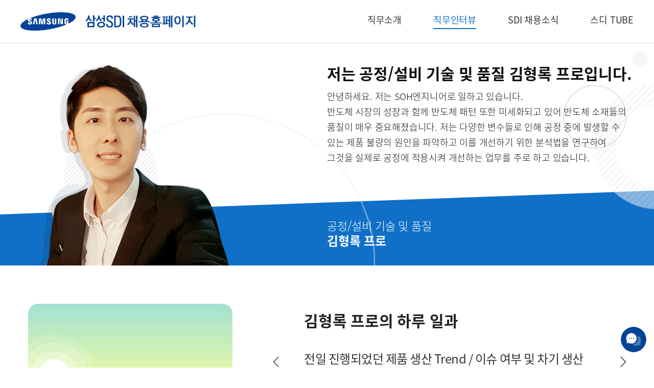

--- FILE ---
content_type: text/html; charset=UTF-8
request_url: https://samsungsdi-recruit.com/interview/view?no=22
body_size: 27133
content:
<!DOCTYPE html>
<html lang="ko">
<head>
	<title>삼성SDI 채용홈페이지</title>
	<link rel="shortcut icon" href="/upload/conf/gmarket.ico" type="image/x-icon" />
	<link rel="icon" href="/upload/conf/gmarket.ico" type="image/x-icon" />

	<meta charset="UTF-8">
	<meta name="title" content="삼성SDI 채용홈페이지" />
	<meta name="keywords" content="삼성SDI 채용홈페이지">
	<meta name="description" content="삼성SDI 채용홈페이지">
	<meta name="author" content="삼성SDI 채용홈페이지">
	<meta name="viewport" content="width=device-width, user-scalable=no">
	<meta name="format-detection" content="telephone=no" /><!--애플전화번호링크자동설정해제-->
	<meta property="og:title" content="삼성SDI 채용홈페이지" />
	<meta property="og:description" content="삼성SDI 채용홈페이지" />
	<meta property="og:image" content="/upload/conf/restmb_idxmake.jpg" />
	<meta property="twitter:title" content="삼성SDI 채용홈페이지" />
	<meta property="twitter:description" content="삼성SDI 채용홈페이지" />
	<meta property="twitter:image" content="/upload/conf/restmb_idxmake.jpg" />
	<meta name="google-site-verification" content="NuntxwR3VQDrzg2Ta73noYYF19oQZe7sKKQBBePBiu8" />
	<meta name="naver-site-verification" content="65c49a7cf27686dc11e26927a452203013feed11" />

	<link rel="stylesheet" type="text/css" href="/lib/css/common.css" />
	<link rel="stylesheet" type="text/css" href="/data/skin/respon_default/css/reset.css" />
	<link rel="stylesheet" type="text/css" href="/data/skin/respon_default/css/aos.css" />
	<link rel="stylesheet" type="text/css" href="/data/skin/respon_default/css/animate.min.css" />
	<link rel="stylesheet" type="text/css" href="/data/skin/respon_default/css/common.css" /><!-- 서브 공통 css ｜ custom 금지 css -->
	<link rel="stylesheet" type="text/css" href="/data/skin/respon_default/css/sub.css" /><!-- 서브 공통 custom 요소 css ｜ 개별페이지 css -->
	<link rel="stylesheet" type="text/css" href="/data/skin/respon_default/css/skin.css" /><!-- 스킨 css ｜ 상하단·메인 -->

	<script src="/data/skin/respon_default/js/jquery.min.js"></script><!-- 3.5.1 -->
	<!-- <script src="/lib/js/jquery-2.2.4.min.js"></script> -->
	<script src="/lib/js/jquery.validate.min.js"></script>
	<script src="/lib/js/common.js"></script>
	<script src="/lib/js/jquery-ui.min.js"></script>
	<script src="/lib/js/moment-with-locales.min.js"></script>
	<script src="//ssl.daumcdn.net/dmaps/map_js_init/postcode.v2.js"></script>
	<link rel="stylesheet" type="text/css" href="/data/skin/respon_default/css/slick.css">
	<script src="/data/skin/respon_default/js/slick.js"></script>
	<!--#script src="/data/skin/respon_default/js/ui_common.js"></script-->
	<script src="/data/skin/respon_default/js/aos.js"></script>
	
	<link rel="stylesheet" href="//code.jquery.com/ui/1.12.1/themes/base/jquery-ui.css">
	<script src="/data/skin/respon_default/js/jquery.mCustomScrollbar.concat.min.js"></script>
	<script type="text/javascript">
		var CURRENT_DATE = "2026-01-19 03:50:57";
		$(function() {
			$.validator.setDefaults({
				onkeyup: false,
				onclick: false,
				onfocusout: false,
				ignore : '.ignore',
				showErrors: function(errorMap, errorList) {
					if(errorList.length < 1) {
						return;
					}
					alert(errorList[0].message);
					errorList[0].element.focus();
				}
			});

			//데이터 피커
			/*
			$(".startdate").datepicker({
				changeMonth: true,
				changeYear: true,
				showButtonPanel: true,
				showMonthAfterYear: true,
				dateFormat: "yy-mm-dd",
				monthNames : ['1월', '2월', '3월', '4월', '5월', '6월', '7월', '8월', '9월', '10월', '11월', '12월'],
				monthNamesShort : ['1월', '2월', '3월', '4월', '5월', '6월', '7월', '8월', '9월', '10월', '11월', '12월'],
				dayNames : ['일', '월', '화', '수', '목', '금', '토'],
				dayNamesShort : ['일', '월', '화', '수', '목', '금', '토'],
				dayNamesMin : ['일', '월', '화', '수', '목', '금', '토'],
				onClose : function (selectedDate){
					$(".enddate").datepicker( 'option', 'minDate', selectedDate );
				}
			});

			$(".enddate").datepicker({
				changeMonth: true,
				changeYear: true,
				showButtonPanel: true,
				showMonthAfterYear: true,
				dateFormat: "yy-mm-dd",
				monthNames : ['1월', '2월', '3월', '4월', '5월', '6월', '7월', '8월', '9월', '10월', '11월', '12월'],
				monthNamesShort : ['1월', '2월', '3월', '4월', '5월', '6월', '7월', '8월', '9월', '10월', '11월', '12월'],
				dayNames : ['일', '월', '화', '수', '목', '금', '토'],
				dayNamesShort : ['일', '월', '화', '수', '목', '금', '토'],
				dayNamesMin : ['일', '월', '화', '수', '목', '금', '토'],
				onClose : function(selectedDate) {
					$(".startdate").datepicker( "option", "maxDate", selectedDate );
				}
			});
			*/
			$("body").on("focus", ".startdate, .enddate", function() {
				if($(this).hasClass("hasDatepicker")) $(this).removeClass("hasDatepicker");
				$(this).datepicker({
					changeMonth: true,
					changeYear: true,
					showButtonPanel: true,
					showMonthAfterYear: true,
					dateFormat: "yy-mm-dd",
					monthNames : ['1월', '2월', '3월', '4월', '5월', '6월', '7월', '8월', '9월', '10월', '11월', '12월'],
					monthNamesShort : ['1월', '2월', '3월', '4월', '5월', '6월', '7월', '8월', '9월', '10월', '11월', '12월'],
					dayNames : ['일', '월', '화', '수', '목', '금', '토'],
					dayNamesShort : ['일', '월', '화', '수', '목', '금', '토'],
					dayNamesMin : ['일', '월', '화', '수', '목', '금', '토']
				});
			});

			$(".datepicker").datepicker({
				minDate: 0,
				changeMonth: true,
				changeYear: true,
				showButtonPanel: true,
				showMonthAfterYear: true,
				dateFormat: "yy-mm-dd",
				monthNames : ['1월', '2월', '3월', '4월', '5월', '6월', '7월', '8월', '9월', '10월', '11월', '12월'],
				monthNamesShort : ['1월', '2월', '3월', '4월', '5월', '6월', '7월', '8월', '9월', '10월', '11월', '12월'],
				dayNames : ['일', '월', '화', '수', '목', '금', '토'],
				dayNamesShort : ['일', '월', '화', '수', '목', '금', '토'],
				dayNamesMin : ['일', '월', '화', '수', '목', '금', '토']
			});
		});
	</script>
	<link rel="stylesheet" type="text/css" href="/data/skin/respon_default/css/cssreset-context-min.css"><!-- 에디터 css -->
</head>
<body>
<article id="wrap" class="clear  sub_interview interview_view ">
	
<script>
$(function() {
	var itval;
	// aside close
		function aside_close() {
			$('#aside, .aside_bg').removeClass('on');
			clearTimeout(itval);
			itval = setTimeout(function () {
				$('body').css({'overflow':'inherit','height':'auto'});
			}, 800);
		}	
		// aside open
		function aside_open() {
			$('#aside, .aside_bg').addClass('on');
			clearTimeout(itval);
			itval = setTimeout(function () {
				$('body').css({'overflow':'hidden','height':'100%'});
			}, 20);
		}	
		// aside on/off
		$('.menu-trigger, .btn_aside_close').each(function(e){
			$(this).on('click', function(e){
				e.preventDefault();
				$('.menu-trigger').toggleClass('active-1');
				if ($('#aside').hasClass('on')) {
					aside_close();
				} else {
					aside_open();
				}
			});
			$('.aside_bg').on('click', function(){
				$('.menu-trigger').removeClass('active-1');
				aside_close();
			});
		});	
		//카테고리 메뉴
		$("li.group_tit .icons").on("click", function(e) {
			//e.preventDefault();
			$(this).parent().siblings().children().next().next().slideUp(function() {
				$(this).parent("li.group_tit").removeClass("on");//$(this).siblings("a").removeClass("on");
			});
			$(this).parent().addClass("on");
			$(this).siblings("ul").slideToggle(function() {
				if($(this).is(":visible") == false) $(this).parent("li").removeClass("on");
			});
			if($(this).parent().closest('li').find('ul').children().length == 0) {
				return true;	
			} else {
				return false;
			}
		});
	// container top padding 
	var hd_h = $('#wrap #header').outerHeight();
	$('#wrap #container').css({'padding-top':hd_h});
	// header on
		if ( $(this).scrollTop() > 1 ) {
			$('#header').addClass('on');
		} else {
			$('#header').removeClass('on');
		}
	$(window).scroll(function(){
		if ( $(this).scrollTop() > 1 ) {
			$('#header').addClass('on');
		} else {
			$('#header').removeClass('on');
		}
	});
	$(window).resize(function() {
		// 컨텐츠 상단 padding 
		var hd_h = $('#wrap #header').outerHeight();
		$('#wrap #container').css({'padding-top':hd_h});
	});
});
</script>
<div id="header" class="">
	<div class="header_cont">
		<h1 class="hd_logo"><a href="/" title="Logo">SAMSUNG SDI</a></h1>
		<ul class="hd_lnb">
			<li class=""><a href="/introduction/index">직무소개</a>
				<div class="hd_lnb_dep2">
					<ul>
						<li class="depth2_li"><a href="/introduction/index?n=배터리 공정/설비 개발">배터리 공정/설비 개발</a></li>
						<li class="depth2_li"><a href="/introduction/index?n=배터리 셀/소재 및 전자재료 개발">배터리 셀/소재 및 전자재료 개발</a></li>
						<li class="depth2_li"><a href="/introduction/index?n=배터리 팩/모듈 개발">배터리 팩/모듈 개발</a></li>
						<li class="depth2_li"><a href="/introduction/index?n=배터리 평가 및 공법 개발">배터리 평가 및 공법 개발</a></li>
						<li class="depth2_li"><a href="/introduction/index?n=S/W 개발">S/W 개발</a></li>
						<li class="depth2_li"><a href="/introduction/index?n=기술 및 품질">기술 및 품질</a></li>
						<li class="depth2_li"><a href="/introduction/index?n=안전환경/인프라/건설">안전환경/인프라/건설</a></li>
						<li class="depth2_li"><a href="/introduction/index?n=영업마케팅">영업마케팅</a></li>
						<li class="depth2_li"><a href="/introduction/index?n=경영지원">경영지원</a></li>
					</ul>
				</div>
			</li>
			<li class="on "><a href="/interview">직무인터뷰</a></li>
			<li class=""><a href="/board/board_list?code=recruit">SDI 채용소식</a></li>
			<li class=""><a href="/sditube/index">스디 TUBE</a></li>
		</ul>
		<div class="hd_right">
			<a class="menu-trigger" href="#"><span></span><span></span><span></span></a>
		</div>
	</div>
	<div class="hd_location">
<button type="button" class="btn_back" onclick="history.back();">이전으로</button>		<h2>직무인터뷰</h2>
	</div>
</div>
<div class="aside_bg"></div>
<aside id="aside">
	<div class="aside_box">
		<div class="aside_top_box">
			<div class="btn_aside_close"><a class="menu-trigger2 active-1" href="#"><span></span><span></span><span></span></a></div>
		</div>
		<ul class="slide menu slidemenu">
			<li class=" depth1_li group_tit"><a href="/introduction/index" class="depth1_a">직무소개</a><span class="icons"></span>
				<ul class="depth">
					<li class="depth2_li"><a href="/introduction/index?n=배터리 공정/설비 개발">배터리 공정/설비 개발</a></li>
					<li class="depth2_li"><a href="/introduction/index?n=배터리 셀/소재 및 전자재료 개발">배터리 셀/소재 및 전자재료 개발</a></li>
					<li class="depth2_li"><a href="/introduction/index?n=배터리 팩/모듈 개발">배터리 팩/모듈 개발</a></li>
					<li class="depth2_li"><a href="/introduction/index?n=배터리 평가 및 공법 개발">배터리 평가 및 공법 개발</a></li>
					<li class="depth2_li"><a href="/introduction/index?n=S/W 개발">S/W 개발</a></li>
					<li class="depth2_li"><a href="/introduction/index?n=기술 및 품질">기술 및 품질</a></li>
					<li class="depth2_li"><a href="/introduction/index?n=안전환경/인프라/건설">안전환경/인프라/건설</a></li>
					<li class="depth2_li"><a href="/introduction/index?n=영업마케팅">영업마케팅</a></li>
					<li class="depth2_li"><a href="/introduction/index?n=경영지원">경영지원</a></li>
					<!-- <li class="depth2_li"><a href="/introduction/index">공정개발</a></li>
					<li class="depth2_li"><a href="/introduction/index">소재 개발(전자재료)</a></li>
					<li class="depth2_li"><a href="/introduction/index">모듈/팩 개발</a></li>
					<li class="depth2_li"><a href="/introduction/index">SW개발</a></li>
					<li class="depth2_li"><a href="/introduction/index">공정/설비 설계 및 제어</a></li>
					<li class="depth2_li"><a href="/introduction/index">영업 마케팅</a></li>
					<li class="depth2_li"><a href="/introduction/index">경영지원</a></li> -->
				</ul>
			</li>
			<li class="on  depth1_li"><a href="/interview/index">직무인터뷰</a></li>
			<li class=" depth1_li"><a href="/board/board_list?code=recruit">SDI 채용소식</a></li>
			<li class=" depth1_li"><a href="/sditube/index">스디 TUBE</a></li>
		</ul>
	</div>
</aside><!-- #aside 상단영역 -->	<article id="container" class="clear ">
		

<script>
	$(function() {
		// 컨텐츠 상단 padding
		var hd_h = $('#wrap #header').outerHeight();
		$('.interview_intro_cont').css({'padding-top':hd_h});

		$(window).resize(function() {
			var hd_h = $('#wrap #header').outerHeight();
			$('.interview_intro_cont').css({'padding-top':hd_h});
		});

		//하루일과
		$('.interview_daily .daily_lesson ul').slick({
			autoplay: false,
			dots: false,
			autoplaySpeed: 5000,
			arrows: true,
			pauseOnHover:false,
			fade:true,
			prevArrow: $('.daily_lesson .prev'),
			nextArrow: $('.daily_lesson .next'),
		});

		});
</script>
<div class="sub_interview_cont">
	<div class="interview_intro clear">
		<div class="intro_bg01"></div>
		<div class="intro_bg02"></div>
		<div class="interview_intro_cont clear">
			<div class="intro_txt">
				<div class="intro_tit">
					<h2 data-aos="fade-up">저는 공정/설비 기술 및 품질 김형록 프로입니다.</h2>
					<p data-aos="fade-up">안녕하세요. 저는 SOH엔지니어로 일하고 있습니다. <br />
반도체 시장의 성장과 함께 반도체 패턴 또한 미세화되고 있어 반도체 소재들의 품질이 매우 중요해졌습니다. 저는 다양한 변수들로 인해 공정 중에 발생할 수 있는 제품 불량의 원인을 파악하고 이를 개선하기 위한 분석법을 연구하여 그것을 실제로 공정에 적용시켜 개선하는 업무를 주로 하고 있습니다. </p>
				</div>
				<div class="intro_belong">
					<span data-aos="fade-up">공정/설비 기술 및 품질</span>
					<p data-aos="fade-up">김형록 프로</p>
				</div>
			</div>
			<div class="intro_img"><img src="/upload/interview/4b9e43bbf496f7d51a639e17fae47181.png" alt="프로필 이미지"></div>
		</div>
	</div><!-- // interview_intro -->
</div>
<div id="contents_wrap" class="clear">
	<div id="contents_box">
		<div id="content" class="clear">
			<div class="sub_cont">
				<div class="sub_content">
					<div class="interview_daily_box">
						<div class="interview_daily">
							<div class="daily_box">
								<h3 data-aos="fade-left" class="sub_title_h3"><strong>김형록 프로의&nbsp;하루 일과</strong></h3>
								<div class="daily_lesson">
									<ul>
										<li>
											<div class="lesson_img" style="background:url('/upload/interview/7efee2fd9780e78f48c08a975dcc97b9.jpg')no-repeat center;background-size:cover;">
												<p class="lesson_time">08:00</p>
											</div>
											<div class="txt_wrap">
												<h3 class="sub_title_h3"><strong>김형록 프로의&nbsp;하루 일과</strong></h3>
												<p class="txt">전일 진행되었던 제품 생산 Trend / 이슈 여부 및 차기 생산 계획 등을 확인하여 진행 사항을 공유합니다.</p>
											</div>
										</li>
										<li>
											<div class="lesson_img" style="background:url('/upload/interview/532a876f38823aa89a1419903e1920a1.jpg')no-repeat center;background-size:cover;">
												<p class="lesson_time">09:00</p>
											</div>
											<div class="txt_wrap">
												<h3 class="sub_title_h3"><strong>김형록 프로의&nbsp;하루 일과</strong></h3>
												<p class="txt">파트 선후배들과 간단한 업무 내용 공유를 하여, 각자 해야할 업무 및 도움이 필요한 업무 등을 정리합니다.</p>
											</div>
										</li>
										<li>
											<div class="lesson_img" style="background:url('/upload/interview/f5e0968b686be3a645d21aaedc99d62f.jpg')no-repeat center;background-size:cover;">
												<p class="lesson_time">10:00</p>
											</div>
											<div class="txt_wrap">
												<h3 class="sub_title_h3"><strong>김형록 프로의&nbsp;하루 일과</strong></h3>
												<p class="txt">취합한 업무 내용을 토대로 TEST 계획을 세운 뒤, TEST 및 실험을 진행합니다.</p>
											</div>
										</li>
										<li>
											<div class="lesson_img" style="background:url('/upload/interview/322d797a542ceb42196959f880bdbf2c.jpg')no-repeat center;background-size:cover;">
												<p class="lesson_time">13:00</p>
											</div>
											<div class="txt_wrap">
												<h3 class="sub_title_h3"><strong>김형록 프로의&nbsp;하루 일과</strong></h3>
												<p class="txt">오전에 진행했던 실험 내용을 정리/공유하고, 추가로 부족/필요한 점을 확인합니다.</p>
											</div>
										</li>
										<li>
											<div class="lesson_img" style="background:url('/upload/interview/0f1b1fe78941413e7bc2907404e18331.jpg')no-repeat center;background-size:cover;">
												<p class="lesson_time">15:00</p>
											</div>
											<div class="txt_wrap">
												<h3 class="sub_title_h3"><strong>김형록 프로의&nbsp;하루 일과</strong></h3>
												<p class="txt">정리 내용을 토대로 필요한 보고 자료를 작성하고 미팅 자료를 준비합니다.</p>
											</div>
										</li>
									</ul>
									<div class="lesson_btn_wrap">
										<div class="control_btn" id="control-btn">
											<button type="button" class="slick-prev slick-arrow prev">Previous</button>
											<button type="button" class="slick-next slick-arrow next">Next</button>
										</div>
									</div>
									<div class="gif_box">
										<div class="interview_gif">
											<img src="/data/skin/respon_default/images/sub/motion_03.gif" alt="모션 gif">
										</div>
									</div>
								</div><!-- // daily_lesson -->
							</div><!-- // daily_box -->
						</div>
					</div><!-- // interview_daily_box -->
					<div class="interview_qna">
						<!-- 1 ~ 5번까지 -->
						<div class="qna_box">
							<div class="qna qna_li01">
								<div class="txt_wrap">
									<h3 class="interview_q" data-aos="fade-right"><strong>Q.</strong> <span>삼성SDI에 지원한 이유가 무엇인가요?</span></h3>
									<p class="interview_a" data-aos="fade-right">저는 화학공학 전공 중에서도 고분자와 관련된 전공을 많이 공부했었는데요. 그 상태에서 취업 시장에 도전하기 위해 이것저것 정보를 찾아보던 중에 우연히 친환경과 관련된 기사를 발견하게 되었고, 삼성SDI라는 회사에 대해 알게 되었습니다. 그리고 배터리뿐만 아니라 전자재료 사업 또한 같이 영위하고 있다는 것을 알게 되었죠. 그래서 전자재료 사업부에 대한 정보를 열심히 찾아보니, 제 전공 분야인 고분자와 관련된 것을 물론이고 반도체 소재 분야에서 몇 년간 세계 1위를 유지하며 매출과 영업이익이 정말 엄청나다는 것을 알 수 있었습니다! 무엇보다 가장 마음에 들었던 점은 '삼성'이라는 브랜드가 너무나도 멋있어 보였고, 깐깐하게 원했던 내용들이 모두 딱딱 들어맞아 있는 이 회사를 보고 '여기다!' 하고 바로 지원하게 되었습니다.</p>
								</div>
								<div class="img_wrap" data-aos="fade-left">
									<div class="img_box" style="background:url('/upload/interview/3d6b111fa0fc4cc752282c7522d3dbb4.jpg')no-repeat center;background-size:cover;">
									</div>
								</div>
							</div>
							<div class="qna qna_li02">
								<div class="txt_wrap">
									<h3 class="interview_q" data-aos="fade-up"><strong>Q.</strong> <span>공정기술업무를 하면서 가장 보람 있던 순간은 언제인가요?</span></h3>
									<p class="interview_a" data-aos="fade-up">‘내가 생각했던 원인이 사실일 때'라고 생각해요. 반도체 분야는 예민하고, 다양한 변수들이 많이 산재해있다 보니 원인을 파악하기 굉장히 까다로운 편입니다. 그렇다 보니 한 가지 문제점을 해결하기 위해서는 정말 머리에서 짜낼 수 있는 모든 변수들을 총망라해서 생각해 봐야 하는데요. 그 과정 속에서 내가 생각했던 원인이 정확하게 들어맞고, 그걸 토대로 문제를 해결했을 때에는 정말 말로 할 수 없는 뿌듯함이 속에서 끓어오르더라고요. 그렇게 해결한 것들이, 회사에 오랫동안 남아서 제 역할을 하고 있는 모습을 보면 정말 많은 보람을 느끼게 된답니다. </p>
								</div>
							</div>
							<div class="qna qna_li03">
								<div class="txt_wrap">
									<h3 class="interview_q" data-aos="fade-up"><strong>Q.</strong> <span>삼성SDI 공정기술 업무에 가장 필요한 역량은 무엇인가요?</span></h3>
									<p class="interview_a" data-aos="fade-up">우선 가장 필요한 역량은 전공 지식이라고 생각합니다. 회사에서 새로 배우는 기술들은 전부 전공이 기초가 되는 내용들입니다. 생각 이상으로 전공을 활용하는 일이 많고, 대부분의 업무를 시작할 때 전공 지식이 기본적으로 꼭 필요한 경우가 많았습니다. 또한, 저는 전공 이외에도 평소에 프로그래밍에 관심이 많아서 다양한 프로그램을 다루는 방법이나 프로그래밍 언어를 취미로 공부했었는데요. 소재 회사라 별 도움이 안 될 것 같았던 이 경험을 현재 현업에서 정말 요긴하게 사용하고 있습니다. 이렇게 굳이 다른 것을 찾아서 하기보다는 본인의 강점을 키우는 것 역시 중요하다고 생각합니다.</p>
								</div>
								
							</div>
							<div class="qna qna_li04">
								<div class="txt_wrap">
									<h3 class="interview_q" data-aos="fade-left"><strong>Q.</strong> <span>삼성SDI에서만 느낄 수 있는 공정기술 업무의 가장 큰 장점은 무엇인가요?</span></h3>
									<p class="interview_a" data-aos="fade-left">문제 해결을 위해서 다양한 변수들을 제어하고 관리해야 하다 보니 업무를 배워나가는 속도, 즉 개인의 전문성 향상에 정말 좋다고 생각합니다. 일을 하다 보면 어느 순간, 반도체 분야에 대해서 지식이 어마어마하게 늘어나 있는 자신을 발견하게 되죠. 또한, 부서 분위기가 상당히 수평적인 편이라 자유롭게 아이디어들을 주고받은 뒤에, 이를 통해서 문제를 해결하는 과정 자체가 정말 힘든 회사 일에 있어서 많은 보람을 주는 요소가 아닌가 생각합니다.</p>
								</div>
								<div class="img_wrap">
									<div class="img_before" data-aos="fade-right"></div>
									<div class="img_box" data-aos="fade-right" style="background:url('/upload/interview/777d1dd03a3ede070ae3e13a530e3d79.jpg')no-repeat center;background-size:cover;">
									</div>
								</div>
							</div>
						</div>
						<!-- 5번부터 -->
						<div class="btn_interview">
							<a href="/interview">더 많은 인터뷰보기</a>
						</div>
					</div><!-- // interview_qna	-->
				</div><!-- .sub_content -->
			</div><!-- .sub_cont -->
		</div><!-- #content -->
	</div><!-- #contents_box -->
</div><!-- #contents_wrap -->
	</div><!-- #container -->
	<footer id="footer">
		<div class="w_custom">
			<address>Copyright 2021 SAMSUNG SDI CO.,LTD.<span class="m_br"></span><br>ALL RIGHT RESERVED.</address>
		</div>
	</footer><!-- #footer 하단영역 -->
	<div class="ft_scr">
		<dl class="scr_box">
			<dt>Q&amp;A</dt>
			<dd><span>E-mail :  sdi.recruit@samsung.com</span></dd>
		</dl>
	</div>
	<div id="popup_contents">
<style>
.layer-popup {font-size:12px;background:#fff;border:1px #000 solid;}
.pop_closed {text-align:right;padding:4px 12px;box-sizing:border-box;line-height:20px;font-size:12px;vertical-align:middle;}
.pop_closed input[type="checkbox"] {}
.pop_closed input[type="checkbox"] + label {font-size:12px;}
.pop_closed a {vertical-align:top;display:inline-block;line-height:20px;margin-left:12px;position:relative;z-index:1;width:20px;height:20px;font-size:0;}
.pop_closed a:before,
.pop_closed a:after {display:inline-block;content:"";width:24px;height:1px;background:#000;position:absolute;left:0;top:50%;}
.pop_closed a:before {transform:rotate(45deg) }
.pop_closed a:after {transform:rotate(-45deg) }
</style>
<script>
var noShow = function(checkbox){
	var no = checkbox.value;
	if(checkbox.checked){
		Cookie.setCookie("popup_"+no, 'y', 1);
	}else{
		Cookie.setCookie("popup_"+no, 'y', -1);
	}
};
var winWidth = $(window).width();
</script>
	</div>
</article><!-- #wrap 전체영역 -->

<script type="text/javascript">
//하단 버튼
	$('.ft_scr dt').click(function(){
		$(this).parent('dl').toggleClass('on');
	});
//
	if ( $(window).width() >= 640 ){
		$('.sub_menu .sub_cate').removeClass('sub_toggle_dep on');
	} else {
		$('.sub_menu .sub_cate').addClass('sub_toggle_dep');
	}
$(window).resize( function(){
	if ( $(window).width() >= 640 ){
		$('.sub_menu .sub_cate').removeClass('sub_toggle_dep on');
	} else {
		$('.sub_menu .sub_cate').addClass('sub_toggle_dep');
	}
});
// 네비 토글
	$('.navi_step').each(function(){
		$(this).find('dt').click(function(){
			if($(this).parents('dl.navi_step').hasClass('on')) {
				$(this).parents('dl.navi_step').removeClass('on');
			} else {
				$('.navi_step').removeClass('on');
				$(this).parent('dl.navi_step').addClass('on');
			}
		});
	});
	$('.navi_step').each(function(){
		$(this).find('dd').click(function(){
			$('.navi_step dd').removeClass('on');
			$(this).addClass('on');
		});
	});
	$('.sub_cate_go').each(function(){
		$(this).click(function(){
			if($(this).next('.sub_toggle_dep').hasClass('on')) {
				$(this).next('.sub_toggle_dep').removeClass('on');
			} else {
				$('.sub_toggle_dep').removeClass('on');
				$(this).next('.sub_toggle_dep').addClass('on');
			}
		});
	});
	$(document).click(function(e){
		if (!$(e.target).is('.navi_step dt') && !$(e.target).is('.navi_step dd') ){
			$('.navi_step, .navi_step dd').removeClass('on');
		}
		if (!$(e.target).is('.sub_cate_go') && !$(e.target).is('.sub_cate') ){
			$('.sub_cate').removeClass('on');
		}
	});

$(document).ready(function(){
	//애니메이션
		AOS.init({
			offset: 0,
			debounceDelay: 50, 
			throttleDelay: 99, 
			easing: 'ease-in-quart', 
		});
});
</script>

<iframe name="ifr_processor" id="ifr_processor" title="&nbsp;" width="0" height="0" frameborder="0" style="display:none;"></iframe>
</body>
</html>

--- FILE ---
content_type: text/css
request_url: https://samsungsdi-recruit.com/data/skin/respon_default/css/reset.css
body_size: 9991
content:
@charset "utf-8";
/*
font-family:'Noto Sans KR','Malgun Gothic','맑은 고딕',-apple-system,BlinkMacSystemFont,helvetica,Apple SD Gothic Neo,dotum,sans-serif;
font-family:'Montserrat','Malgun Gothic','맑은 고딕',-apple-system,BlinkMacSystemFont,helvetica,Apple SD Gothic Neo,dotum,sans-serif;
*/
	@font-face {
		 font-family: 'S-CoreDream-6Bold';
		 src: url('../fonts/S-CoreDream-6Bold.woff') format('woff');
		 font-weight: normal;
		 font-style: normal;
	}
	
	@font-face {
    font-family: 'LAB디지털';
    src: url('//cdn.jsdelivr.net/gh/projectnoonnu/noonfonts_20-07@1.0/LAB디지털.woff') format('woff');
    font-weight: normal;
    font-style: normal;
}
/* Montserrat */
@import url('//fonts.googleapis.com/css2?family=Montserrat:wght@300;400;500;600;700&display=swap');
/*	@font-face {
		font-family: 'Montserrat';
		font-style: normal;
		font-weight: 100;
		font-display: swap;
		src: url(../fonts/montserrat-v14-latin-100.woff2) format('woff2'), 
			  url(../fonts/montserrat-v14-latin-100.woff) format('woff');
	}
	@font-face {
		font-family: 'Montserrat';
		font-style: normal;
		font-weight: 200;
		font-display: swap;
		src: url(../fonts/montserrat-v14-latin-200.woff2) format('woff2'), 
			  url(../fonts/montserrat-v14-latin-200.woff) format('woff');
	}
	@font-face {
		font-family: 'Montserrat';
		font-style: normal;
		font-weight: 300;
		font-display: swap;
		src: url(../fonts/montserrat-v14-latin-300.woff2) format('woff2'), 
			  url(../fonts/montserrat-v14-latin-300.woff) format('woff');
	}
	@font-face {
		font-family: 'Montserrat';
		font-style: normal;
		font-weight: 400;
		font-display: swap;
		src: url(../fonts/montserrat-v14-latin-regular.woff2) format('woff2'), 
			  url(../fonts/montserrat-v14-latin-regular.woff) format('woff');
	}
	@font-face {
		font-family: 'Montserrat';
		font-style: normal;
		font-weight: 500;
		font-display: swap;
		src: url(../fonts/montserrat-v14-latin-500.woff2) format('woff2'), 
			  url(../fonts/montserrat-v14-latin-500.woff) format('woff');
	}
	@font-face {
		font-family: 'Montserrat';
		font-style: normal;
		font-weight: 600;
		font-display: swap;
		src: url(../fonts/montserrat-v14-latin-600.woff2) format('woff2'), 
			  url(../fonts/montserrat-v14-latin-600.woff) format('woff');
	}
	@font-face {
		font-family: 'Montserrat';
		font-style: normal;
		font-weight: 700;
		font-display: swap;
		src: url(../fonts/montserrat-v14-latin-700.woff2) format('woff2'), 
			  url(../fonts/montserrat-v14-latin-700.woff) format('woff');
	}
	@font-face {
		font-family: 'Montserrat';
		font-style: normal;
		font-weight: 800;
		font-display: swap;
		src: url(../fonts/montserrat-v14-latin-800.woff2) format('woff2'), 
			  url(../fonts/montserrat-v14-latin-800.woff) format('woff');
	}
	@font-face {
		font-family: 'Montserrat';
		font-style: normal;
		font-weight: 900;
		font-display: swap;
		src: url(../fonts/montserrat-v14-latin-900.woff2) format('woff2'), 
			  url(../fonts/montserrat-v14-latin-900.woff) format('woff');
	}
*/
/* Noto Sans KR */
@import url('//fonts.googleapis.com/css?family=Noto+Sans+KR:300,400,500,700&subset=korean');
@font-face { 
  font-family: 'Noto Sans KR'; 
  font-style: normal; 
  font-weight: 300; 
  src: url(//fonts.gstatic.com/ea/notosanskr/v2/NotoSansKR-Light.woff2) format('woff2'), 
      url(//fonts.gstatic.com/ea/notosanskr/v2/NotoSansKR-Light.woff) format('woff'), 
      url(//fonts.gstatic.com/ea/notosanskr/v2/NotoSansKR-Light.otf) format('opentype'); 
}
@font-face { 
  font-family: 'Noto Sans KR'; 
  font-style: normal; 
  font-weight: 400; 
  src: url(//fonts.gstatic.com/ea/notosanskr/v2/NotoSansKR-Regular.woff2) format('woff2'), 
        url(//fonts.gstatic.com/ea/notosanskr/v2/NotoSansKR-Regular.woff) format('woff'), 
        url(//fonts.gstatic.com/ea/notosanskr/v2/NotoSansKR-Regular.otf) format('opentype'); 
}
@font-face { 
  font-family: 'Noto Sans KR'; 
  font-style: normal; 
  font-weight: 500; 
  src: url(//fonts.gstatic.com/ea/notosanskr/v2/NotoSansKR-Medium.woff2) format('woff2'), 
        url(//fonts.gstatic.com/ea/notosanskr/v2/NotoSansKR-Medium.woff) format('woff'), 
        url(//fonts.gstatic.com/ea/notosanskr/v2/NotoSansKR-Medium.otf) format('opentype'); 
 } 
@font-face { 
  font-family: 'Noto Sans KR'; 
  font-style: normal; 
  font-weight: 700; 
  src: url(//fonts.gstatic.com/ea/notosanskr/v2/NotoSansKR-Bold.woff2) format('woff2'), 
        url(//fonts.gstatic.com/ea/notosanskr/v2/NotoSansKR-Bold.woff) format('woff'), 
        url(//fonts.gstatic.com/ea/notosanskr/v2/NotoSansKR-Bold.otf) format('opentype'); 
 }
 @font-face { 
  font-family: 'Noto Sans KR'; 
  font-style: normal; 
  font-weight: 900; 
  src: url(//fonts.gstatic.com/ea/notosanskr/v2/NotoSansKR-Black.woff2) format('woff2'), 
        url(//fonts.gstatic.com/ea/notosanskr/v2/NotoSansKR-Black.woff) format('woff'), 
        url(//fonts.gstatic.com/ea/notosanskr/v2/NotoSansKR-Black.otf) format('opentype'); 
 }
/*	@font-face { 
	  font-family: 'Noto Sans KR'; 
	  font-style: normal; 
	  font-weight: 100; 
	  src: url(../fonts/NotoSansKR-Thin.woff2) format('woff2'), 
		  url(../fonts/NotoSansKR-Thin.woff) format('woff'), 
		  url(../fonts/NotoSansKR-Thin.otf) format('opentype'); 
	} 
	@font-face { 
	  font-family: 'Noto Sans KR'; 
	  font-style: normal; 
	  font-weight: 300; 
	  src: url(../fonts/NotoSansKR-Light.woff2) format('woff2'), 
		  url(../fonts/NotoSansKR-Light.woff) format('woff'), 
		  url(../fonts/NotoSansKR-Light.otf) format('opentype'); 
	} 
	@font-face { 
	  font-family: 'Noto Sans KR'; 
	  font-style: normal; 
	  font-weight: 400; 
	  src: url(../fonts/NotoSansKR-Regular.woff2) format('woff2'), 
			url(../fonts/NotoSansKR-Regular.woff) format('woff'), 
			url(../fonts/NotoSansKR-Regular.otf) format('opentype'); 
	 } 
	@font-face { 
	  font-family: 'Noto Sans KR'; 
	  font-style: normal; 
	  font-weight: 500; 
	  src: url(../fonts/NotoSansKR-Medium.woff2) format('woff2'), 
			url(../fonts/NotoSansKR-Medium.woff) format('woff'), 
			url(../fonts/NotoSansKR-Medium.otf) format('opentype'); 
	 } 
	@font-face { 
	  font-family: 'Noto Sans KR'; 
	  font-style: normal; 
	  font-weight: 700; 
	  src: url(../fonts/NotoSansKR-Bold.woff2) format('woff2'), 
			url(../fonts/NotoSansKR-Bold.woff) format('woff'), 
			url(../fonts/NotoSansKR-Bold.otf) format('opentype'); 
	 } 
	@font-face { 
	  font-family: 'Noto Sans KR'; 
	  font-style: normal; 
	  font-weight: 900; 
	  src: url(../fonts/NotoSansKR-Black.woff2) format('woff2'), 
			url(../fonts/NotoSansKR-Black.woff) format('woff'), 
			url(../fonts/NotoSansKR-Black.otf) format('opentype'); 
	 } 
*/
html, body, div, span, applet, object, iframe,
h1, h2, h3, h4, h5, h6, p, blockquote, pre,
a, abbr, acronym, address, big, cite, code,
del, dfn, em, img, ins, kbd, q, s, samp,
small, strike, strong, sub, sup, tt, var,
b, u, i, center,
dl, dt, dd, ol, ul, li,
fieldset, form, label, legend,
table, caption, tbody, tfoot, thead, tr, th, td,
article, aside, canvas, details, embed, 
figure, figcaption, footer, header, hgroup, 
menu, nav, output, ruby, section, summary,
time, mark, audio, video, a {
margin: 0;padding: 0;border: 0;font-size: 12px;font-family:'Noto Sans KR','Malgun Gothic','맑은 고딕',-apple-system,BlinkMacSystemFont,helvetica,Apple SD Gothic Neo,dotum,sans-serif;}
input, button {-webkit-appearance: none;-webkit-border-radius: 0;}
* {margin:0; padding:0;}
body {margin:0; padding:0; background-color:#fff; color:#666; font-style:normal; font-size:12px; font-family:'Noto Sans KR','Malgun Gothic','맑은 고딕',-apple-system,BlinkMacSystemFont,helvetica,Apple SD Gothic Neo,dotum,sans-serif;letter-spacing:-0.2px;}

div, ul, ol, li, dl, dt, dd, form, fieldset, input,textarea, button, p, h1, h2, h3, h4, h5, h6, blockquote, iframe, th, td { margin:0; padding:0;-webkit-text-size-adjust:none}
img {border: 0 none; vertical-align:middle; max-width:100%;}
li {list-style:none;}
button{background:transparent; cursor:pointer; vertical-align:middle; margin:0;}
button, input[type="submit"], input[type="button"] {background:transparent; cursor:pointer; *overflow:visible;}
button span{display:none;}
h1, h2, h3, h4, h5, h6{font-size:100%; font-style:normal;}

/* table */
table { border-collapse:collapse; border-spacing:0; width:100%; }
th {vertical-align:middle;}
th, td { border-collapse:collapse; }
legend, hr { display:none; }
caption{text-indent:-9999em;overflow:hidden;height:0;font-size:0;line-height:0; }

/* form */
form { display:inline; }
select, input, textarea { color:#666; font-family:'Noto Sans KR','Malgun Gothic','맑은 고딕',-apple-system,BlinkMacSystemFont,helvetica,Apple SD Gothic Neo,dotum,sans-serif;font-size:inherit; vertical-align:middle; }
fieldset, blockquote, iframe, button { border:none; }

/* font */
i, em, u, cite {font-style:normal;}
em{font-weight:bold;}

/* link */
a {color:#666; text-decoration:none; cursor:pointer;}
a:visited{text-decoration: none}
a:focus{text-decoration: none}
a:active{text-decoration: none}
a:hover{text-decoration: none}

h2.blind {display:none; font-size:0; letter-spacing:-9999px;}

.file_list img {padding-left:3px;}

/* 에디터 속성 재정의*/
.view_cont div, .view_cont dl, .view_cont dt, .view_cont dd, .view_cont ul, .view_cont ol, .view_cont li, .view_cont h1, .view_cont h2, .view_cont h3, .view_cont h4, .view_cont h5, .view_cont h6, .view_cont pre, .view_cont code, .view_cont p, .view_cont th, .view_cont td, .view_cont input, .view_cont select, .view_cont button {margin:auto;padding:initial;color:initial;}
.view_cont i, .view_cont em {font-style:italic;color:initial;}
.view_cont em {font-weight:inherit;}
.view_cont dl, .view_cont ul, .view_cont ul li {list-style:disc;list-style-position:inside;}
.view_cont ol, .view_cont ol li {list-style:decimal;list-style-position:inside;}
.view_cont sup, .view_cont sub {font-size:x-small;}
.view_cont table {border-spacing:initial;border-width:inherit;}
.view_cont th, .view_cont td {border-spacing:initial;border-width:inherit;}


--- FILE ---
content_type: text/css
request_url: https://samsungsdi-recruit.com/data/skin/respon_default/css/common.css
body_size: 83475
content:
@charset "utf-8";

/*───────────────────────────────────────────────────────────
	
	" board｜errors｜goods｜service｜layout/board｜layout/display｜layout/goods "
	" layout/popup.html "

	위 폴더 및 페이지 공통 css 파일로, 패치이슈가 있음으로
	별도의 커스텀은 반드시 " /css/sub.css " 에서 하세요.

	** layout, navigation, button, company 관련은 /css/sub.css 에 있습니다.
	** header, footer, main 관련은 /css/skin.css 에 있습니다.

───────────────────────────────────────────────────────────*/

/*───────────────────────────────────────────────────────────
	common
───────────────────────────────────────────────────────────*/
	html, body, #wrap {min-height:100%;padding:0px;margin:0;box-sizing:border-box;}
	body {overflow-x:hidden;}
	div, dd, li, p, span, td, dt, h1, h2, h3, h4, h5, h6, strong, b, em, th {}
	b, dt, strong, em, th, h1, h2, h3, h4, h5, h6 {font-weight:700;}
	input, button, textarea, select {}
	address, em {font-style:normal;}

	/* clear type */
	.clear, .after_div {*zoom:1;}
	.clear:after, .after_div:after {content:"";display:block;clear:both;}
	.fl {float:left;}
	.fr {float:right;}
	.clear_fl {clear:both;float:left;}

	/* display type */
	.db {display:block !important;}
	.dn {display:none !important;}
	.di {display:inline-block !important;}
	.dt {display:table !important;}
	.dr {display:table-row !important;}
	.dc {display:table-cell !important;}

	/* hidden type */
	.blind {width:0;height:0;text-indent:-9999999px}
	.opacityhidden {opacity:0;}

	/* position type */
	.relative {position:relative;}
	.absolute {position:absolute;}

	/*** align type ***/
	.ta_left {text-align:left !important;}
	.ta_center {text-align:center !important;}
	.ta_right {text-align:right !important;}
	.va_top {vertical-align:top !important;}
	.va_middle {vertical-align:middle !important;}
	.va_bottom {vertical-align:bottom !important;}

	/* etc basic */
	.border_box {box-sizing:border-box;}
	.ti_0 {text-indent:0 !important;}

	/* border type */
	.bd_none {border:0 none !important;}
	.border_top_non {border-top:0 none !important;}
	.border_rig_non {border-right:0 none !important;}
	.border_bot_non {border-bottom:0 none !important;}
	.border_left_non {border-left:0 none !important;}

	/* input type  */
	input[type="text"],
	input[type="password"],
	input[type="number"],
	input[type="date"] {height:30px;line-height:28px;border:1px #d3d3d3 solid;color:#555;font-size:12px;padding:0 8px;text-indent:0;border-radius:0;margin:0;box-sizing:border-box;vertical-align:middle;text-align:left;outline:0;}
	input[type="text"]::-webkit-input-placeholder {color:#999;}
	input[type="password"]::-webkit-input-placeholder {color:#999;}
	input[type="text"]::-moz-placeholder {color:#999;}
	input[type="password"]::-moz-placeholder {color:#999;}
	input[type="text"]:-ms-input-placeholder {color:#999;}
	input[type="password"]:-ms-input-placeholder {color:#999;}
	input[type="text"]:-moz-placeholder {color:#999;}
	input[type="password"]:-moz-placeholder {color:#999;}
	input:-webkit-autofill {-webkit-box-shadow: 0 0 0 1000px rgba(255, 255, 255, 0) inset;-webkit-text-fill-color: #555;font-size:inherit;}
	input:-webkit-autofill, input:-webkit-autofill:hover, input:-webkit-autofill:focus, input:-webkit-autofill:active { transition: background-color 5000s ease-in-out 0s; }

	input[type="checkbox"] { display:none; }
	input[type="checkbox"] + label {cursor:pointer;}
	input[type="checkbox"] + label:before, input[type="checkbox"] + label::before { display:inline-block; content:""; width:18px; height:18px; margin:-2px 5px 0 0; vertical-align:middle; background:url("../images/common/icon_chk.png") no-repeat 0 50%; cursor:pointer; }
	input[type="checkbox"]:checked + label:before, input[type="checkbox"]:checked + label::before { background:url("../images/common/icon_chk_on.png") no-repeat 0 50%; }

	input[type="radio"] { display:none; }
	input[type="radio"] + label {cursor:pointer;}
	input[type="radio"] + label:before, input[type="radio"] + label::before { display:inline-block; content:""; width:13px; height:13px; margin:-2px 5px 0 20px; vertical-align:middle; background:url(../../../../lib/images/icon_input_radio.png) left top no-repeat; cursor:pointer; }
	input[type="radio"]:checked + label:before, input[type="radio"]:checked + label::before { background:url(../../../../lib/images/icon_input_radio_on.png) left top no-repeat; }
	input[type="radio"] + label:first-of-type:before, input[type="radio"] + label:first-of-type::before {margin-left:0;}

	/* button type */
	button {outline:0;box-sizing:border-box;}

	/* textarea type */
	textarea {font-size:12px;line-height:20px;color:#555;border:1px solid #d3d3d3;border-radius:0;padding:5px 10px;margin:0;box-sizing:border-box;vertical-align:middle;text-align:left;}

	/* select type */
	select {color:#555;border:1px solid #d3d3d3;height:30px;line-height:28px;font-size:12px;padding:0 0 0 10px;border-radius:0;outline:0;cursor:pointer; box-sizing:border-box;margin:0;vertical-align:middle;text-align:left;}
		/*화살표 없애기	select {-webkit-appearance: none; -moz-appearance: none; appearance: none; }
		select::-ms-expand { display: none;}
		select option { line-height:28px; padding:5px 0; }
		select option:checked, select option:hover { line-height:25px; background:#e0e0e0; font-size: 12px; color: #555; }
		select option:checked, select option:hover { line-height:25px; box-shadow: 0 0 10px 100px #e0e0e0 inset; font-size: 12px; color: #555; }*/
	.select_box_wrap {height:30px;line-height:30px;margin:0;padding:0;display:inline-block;position:relative;z-index:1;box-sizing:border-box;}
	.select_box_wrap .select_box_arrow {cursor:pointer;position:absolute;z-index:5;width:0px;height:0px;right:7px;top:12px;border-right:6px solid transparent;border-bottom:6px solid #aaa;transform:rotate(315deg);-ms-transform:rotate(315deg);-webkit-transform:rotate(315deg);-moz-transform:rotate(225deg);-o-transform:rotate(315deg); display:none;}/*right:5px;top:15px;width:8px;height:5px;background:url(../../../../lib/images/icon_select_arrow.png) 0 0 no-repeat;*/

	/* skip menu - outline/header */
	.skip_nav {position:absolute !important;left:-9999px;top:0;z-index:9999;}
	.skip_nav a {display:block;height:1px;width:1px;margin-bottom:-1px;overflow:hidden;font-size:12px;color:#fff;font-weight:bold;white-space:nowrap;text-align:center;}
	.skip_nav a:focus, .skip_nav a:active {height:auto;width:100%;padding:0;margin-bottom:0;position:absolute;left:0;top:0;}

	/* pagaing wrap */
	.paging {text-align:center;padding-top:2px;line-height:35px;font-size:0;margin:2.8% auto 0 auto;vertical-align:top;box-sizing:border-box;}
	.paging span {display:inline-block;vertical-align:top;}
	.paging a {display:inline-block; font-size:12px; color:#777;padding:0 5px;border:1px #ccc solid;box-sizing:border-box;height:35px;line-height:33px;min-width:35px;text-align:center; vertical-align:top;}
	.paging a img {height:33px;width:33px;vertical-align:top;}
	.paging span + span a,
	.paging a + a,
	.paging a + span a{border-left:0;}
	.paging .on a{color:#222222; font-weight:bold;}
	.paging a.on,
	.paging a:hover {color:#222222;font-weight:700;}
	.paging .arrow a {font-size:0;width:34px;}
	.paging .arrow a img {display:none;}
	.paging .arrow.first a {background:#fff url("../images/common/paging_first.gif") no-repeat left 50%;background-size:cover;}
	.paging .arrow.prev a {background:#fff url("../images/common/paging_prev.gif") no-repeat left 50%;background-size:cover;}
	.paging .arrow.next a {background:#fff url("../images/common/paging_next.gif") no-repeat right 50%;background-size:cover;}
	.paging .arrow.last a {background:#fff url("../images/common/paging_last.gif") no-repeat right 50%;background-size:cover;}
	.view_btn {text-align:center;line-height:40px;position:relative;min-height:80px;}
	.view_btn .paging {display:inline-block;}

	/* device */
	.for_pc {display:inline-block;}
	.for_t {display:none;}
	.for_m {display:none;}

	@media only screen and (max-width:1200px) {
		body {width:100%; height:auto; -webkit-overflow-scrolling:touch;}
		#wrap {position:relative;width:100%;height:100%;-webkit-overflow-scrolling:touch;overflow:hidden;}

		.paging {margin-top:3.8%;}
	}
	@media only screen and (max-width:1023px) {
		/* device */
		.for_t {display:inline-block;}
		.for_pc {display:none;}
		.for_m {display:none;}

		.paging {margin-top:4.2%;}

	}
	@media only screen and (max-width:860px) {

	}
	@media only screen and (max-width:767px) {
		.paging {margin-top:5.2%;}
	}
	@media only screen and (max-width:640px) {
		/* device */
		.for_m {display:inline-block;}
		.for_pc {display:none;}
		.for_t {display:none;}

		.paging {margin-top:5.8%;}
	}
	@media only screen and (max-width:479px) {
		.paging {margin-top:9.8%;}
		.paging .arrow.prev a {border-right:0;}
	}





/*───────────────────────────────────────────────────────────
	 ERRORS｜errors/index
───────────────────────────────────────────────────────────*/
	.error_cont {position:relative; min-height:900px; background:url("../images/sub/error_bg.gif") repeat-x left top;}
	.error_cont .error_form {position:absolute; left:50%; top:123px; margin-left:-450px; width:910px; height:610px; background:url("../images/sub/error_form_bg.png") no-repeat left top; text-align:center;}
	.error_cont .error_form h2 {color:#333; font-size:20px; font-weight:700; font-family:'Nanum Gothic',dotum,sans-serif !important; padding:296px 0 10px;}
	.error_cont .error_form p {color:#777; font-size:14px; font-weight:400; line-height:22px; font-family:'Nanum Gothic',dotum,sans-serif !important;}
	.error_cont .error_form h5 {width:156px; height:44px; border:2px solid #333; background:url("../images/sub/error_icon_arrow.png") no-repeat 118px center; margin:38px auto 0;}
	.error_cont .error_form h5 a {display:block; width:100%; height:44px; line-height:44px; color:#333; font-size:17px; font-weight:700; font-family:'Nanum Gothic',dotum,sans-serif !important; text-align:left; text-indent:38px;}

	@media only screen and (max-width:1200px) {

	}
	@media only screen and (max-width:1023px) {

	}
	@media only screen and (max-width:860px) {

	}
	@media only screen and (max-width:767px) {

	}
	@media only screen and (max-width:640px) {

	}
	@media only screen and (max-width:479px) {

	}




/*───────────────────────────────────────────────────────────
	 TABLE | 서브페이지 전체 사용 ( board / member / layout )
───────────────────────────────────────────────────────────*/
.bbs_title_box {overflow:hidden;}
.bbs_title_box .btn_right {float:right;}
.bbs_title_box .btn_right + .btn_right {margin-right:5px;}

	/* 게시판 소타이틀 */
.bbs_write_title {font-size:16px;color:#222;font-weight:700;padding-bottom:1.2%;}
.bbs_write + .bbs_write_title {padding-top:1.8%;}
	/* 게시판 설명글 */
.bbs_write_info {font-size:14px;line-height:20px;padding-top:2.4%;color:#666;}
.bbs_write_info strong {font-size:inherit;color:#222;font-weight:700;}

table.bbs_write th,
table.bbs_write td,
table.bbs_write th a,
table.bbs_write td a,
table.bbs_write td label,
table.bbs_write td select,
table.bbs_write td input[type="text"],
table.bbs_write td input[type="password"],
table.bbs_write td input[type="number"],
table.bbs_write td input[type="date"],
table.bbs_write td input[name="title"],
table.bbs_write td textarea,
table.bbs_list th,
table.bbs_list td,
table.bbs_list th a,
table.bbs_list td a{}


/*** TABLE write ( board/_form_board_write ｜ board/_form_board_answer_write ｜ member/join ｜ member/mypage ｜ member/withdrawal ｜ member/change_pw ｜ member/periodic_change_pw ) ***/
table.bbs_write {table-layout:fixed;width:100%;border-top:1px solid #333;text-align:left;box-sizing:border-box;}
table.bbs_write th,
table.bbs_write td {font-size:13px;padding-top:10px;padding-bottom:10px;padding-left:20px;padding-right:20px;line-height:30px;border-bottom:1px solid #ddd;font-weight:300;color:#888;text-align:left;vertical-align:middle;box-sizing:border-box;}
table.bbs_write th {padding-left:25px;padding-right:25px;font-size:14px;font-weight:700;color:#444;background-color:#fafafa;}
table.bbs_write td {}
table.bbs_write th,
table.bbs_write td,
table.bbs_write tr span,
table.bbs_write tr input,
table.bbs_write tr select {vertical-align:top;}
table.bbs_write tr span,
table.bbs_write tr input,
table.bbs_write tr select,
table.bbs_write tr textarea,
table.bbs_write tr label {color:#666;font-size:inherit;font-weight:400;}
table.bbs_write tr select {background:#fff;}
table.bbs_write tr label.ex_radio {width:100%;display:block;}
table.bbs_write tr input[type="radio"] + label.ex_radio:before, 
table.bbs_write tr input[type="radio"] + label.ex_radio::before {margin:-2px 5px 0 0;}
table.bbs_write tr td #captcha_box {display:inline-block;width:auto;vertical-align:middle;margin-right:1px;}
table.bbs_write tr td input[name="captcha"],
table.bbs_write tr td .btn_reset,
table.bbs_write tr td #refreshCode {vertical-align:middle !important;}
table.bbs_write th .require_dot,
table.bbs_write th .require_dot:before {line-height:inherit;height:inherit;color:#444;font-weight:400;display:inline-block;}
table.bbs_write th .require_dot {padding-left:4px;}
table.bbs_write th .require_dot:before {content:' *';font-size:inherit;vertical-align:middle;}
table.bbs_write td p {line-height:20px;padding:5px 0 0;font-size:inherit;display:inline-block;margin:0;vertical-align:top;}
table.bbs_write td div.view_cont {padding:8px 10px 50px 10px; line-height:26px; min-height:150px;}
table.bbs_write td select,
table.bbs_write td input[type="text"],
table.bbs_write td input[type="password"],
table.bbs_write td input[type="number"],
table.bbs_write td input[type="date"] {min-width:25%; }
table.bbs_write td input[name="title"] {width:97%;}
table.bbs_write td input[name="zip"] {width:80px;min-width:70px;}
table.bbs_write td input[name="address"],
table.bbs_write td input[name="address2"] {width:55%;min-width:450px;}
table.bbs_write td input.tel {min-width:50px;}
table.bbs_write td textarea {min-width:100%;height:200px;}
table.bbs_write td select.mail_select {margin-left:0px;margin-right:5px;}
table.bbs_write td input[name="email_id"] {width:16%;min-width:120px;}
table.bbs_write td input[name="email_domain"],
table.bbs_write td select.mail_select {width:20%;min-width:140px;}
table.bbs_write td input[name="email_domain"] {display:inline-block !important;}
table.bbs_write .input_file {}
table.bbs_write .input_file td,
table.bbs_write .input_file td input {vertical-align:middle;}
table.bbs_write td .file_name {display: inline-block;vertical-align: top;}
table.bbs_write td .file_name a {display:inline-block;vertical-align:middle;line-height:23px;}
table.bbs_write td .file_name .file_no {margin-left:5px;}
table.bbs_write td .at {display:inline-block;vertical-align:middle;margin:0 0 0 3px;}
table.bbs_write .input_email input {display:inline-block !important;}
	/* 캡챠 */
table.bbs_write.captcha {}
table.bbs_write.captcha th {text-align:center;}
table.bbs_write.captcha th #captcha_box {}
table.bbs_write.captcha th #captcha_box img {width:100% !important;height:auto !important;}
table.bbs_write.captcha td {line-height:40px;vertical-align:middle;}
table.bbs_write.captcha td input,
table.bbs_write.captcha td span,
table.bbs_write.captcha td button {vertical-align:middle !important;}


/*** TABLE view ( board/board_view ) ***/
.bbs_view {text-align:left;position:relative;z-index:1;}
	/* 제목.작성자.작성일 */
.bbs_view div.view_tit {padding:1.2% 30px;border-bottom:1px solid #bbbbbb;border-top:1px solid #333333;background:#fafafa;margin:0 auto;width:100%;box-sizing:border-box;text-align:left;vertical-align:top;font-size:0;}
.bbs_view div.view_tit:after {clear:both;content:"";display:block;}
.bbs_view div.view_tit > h3,
.bbs_view div.view_tit > p {line-height: 28px;margin:0;padding:0;display:inline-block;box-sizing:border-box;vertical-align:middle;overflow:hidden;text-overflow:ellipsis;}
.bbs_view div.view_tit > h3 {font-size:18px;width:80%;color:#222222;font-weight:700;text-align:left;}
.bbs_view div.view_tit > p {font-size:13px;width:20%;line-height:inherit;color:#666666;text-align:right;}
	/* 모바일.메일 */
.bbs_view div.view_etc {padding:1.2% 30px;border-bottom:1px solid #bbbbbb;margin:0 auto;width:100%;box-sizing:border-box;text-align:left;vertical-align:top;font-size:0;}
.bbs_view div.view_etc:after {clear:both;content:"";display:block;}
.bbs_view div.view_etc span {line-height:20px;margin:0;padding:0;display:inline-block;box-sizing:border-box;vertical-align:middle;overflow:hidden;text-overflow:ellipsis;}
.bbs_view div.view_etc span + span {margin-left:60px;}
.bbs_view div.view_etc span em {padding:0 10px 0 0;color:#222;font-weight:700;font-size:inherit;line-height:inherit;display:inline-block;vertical-align:middle;}
.bbs_view div.view_etc span em:after {width:1px;height:10px;margin:0;margin-left:10px;background:#ccc;vertical-align:middle;content:"";display:inline-block;}
	/* 내용 */
.bbs_view div.view_cont {padding:1.2% 30px;font-size:13px;line-height:25px;min-height:300px;border-bottom:1px solid #bbbbbb;margin:0 auto;width:100%;box-sizing:border-box;text-align:left;vertical-align:top;word-break:break-all;}
.bbs_view div.view_cont .thumb_img_wrap {padding-bottom:1.2%;text-align:center;}
.bbs_view div.view_cont .thumb_img_wrap img {margin:0 auto;}
.bbs_view div.view_cont .thumb_img_wrap img + img {margin-top:12px;}
	/* 비디오 */
.bbs_view div.view_cont .view_video {position:relative;width:100%;height:0;padding-top:56.25%;}
.bbs_view div.view_cont .view_video iframe {position:absolute;top:0;left:0;width:100%;height:100%;}
	/* 첨부파일 */
.bbs_view h4 {border-bottom:1px solid #bbbbbb;padding:17px 30px;font-size:13px;color:#666666;}
.bbs_view h4.thumb_wrap {padding-bottom:7px;}
.bbs_view h4 span {display:inline-block;color:#444;font-weight:600;padding-right:0;margin-right:0;}
.bbs_view h4 span:after {display:inline-block;width:1px;height:10px;background:#d3d3d3;vertical-align:middle;margin:0 15px;padding:0;content:"";}
.bbs_view h4 a {display:inline-block;}
.bbs_view h4 a + a {margin-left:20px;}
	/* 답변 내용 */
.bbs_view + .bbs_view {margin-top:2.4%;z-index:5;}
.bbs_view + .bbs_view div.view_tit {}
.bbs_view + .bbs_view div.view_tit > h3 {font-size:14px;}
	/* 버튼 */
.bbs_view + .view_btn {}
.bbs_view + .view_btn:after {clear:both;content:"";display:block;}
	/* 게시판 개인정보취급 */
.policy_cont {}
.policy_cont > div {padding:0 0 8px;text-align:left;line-height:30px;}
.policy_cont > div input[type=checkbox] {}
.policy_cont > div label {margin-right:20px;color:#333;font-size:inherit;font-weight:400;cursor:pointer;}
.policy_cont > textarea {height:90px !important;line-height:20px;margin:0;color:#666;width:100%;font-size:inherit;display:block;}
	/* 댓글 폼 */
.board_comment {padding:1.2% 30px;margin:2.4% auto 0;border: 1px solid #bbbbbb;position:relative;width:100%;box-sizing:border-box;text-align:left;vertical-align:top;}
.board_comment .comment_name {font-size:13px;line-height:30px;color:#555;text-align:left;}
.board_comment .comment_name span {font-size:inherit;line-height:inherit;}
.board_comment .comment_name span input {margin-left:10px;}
.board_comment .comment_name span + span {margin-left:20px;}
.board_comment .comment_memo {padding:1.2% 0;}
.board_comment .comment_memo textarea {width: calc(100% - 102px);height:72px;resize:none;}
.board_comment .comment_memo a {float:right;}
	/* 댓글 목록 */
.board_comment_list {margin:2.4% auto 0;border-bottom:1px solid #d3d3d3;position:relative;}
.board_comment_list .comment_title {padding-bottom:8px;font-size:13px;line-height:20px;color:#333;border-bottom:1px solid #bbbbbb;text-align:left;}
.board_comment_list .comment_title span {color:#333;font-weight:700;font-size:inherit;font-family:'Nanum Gothic','Malgun Gothic','맑은 고딕',dotum,sans-serif;}
.board_comment_list .comment {padding:1.2% 30px;margin:0;width:100%;box-sizing:border-box;position:relative;}
.board_comment_list .comment + .comment {border-top:1px #d3d3d3 dotted;}
.board_comment_list .comment .comment_writer,
.board_comment_list .comment .com_btn {display:inline-block;line-height:22px;margin:0;padding:0 0 8px 0;vertical-align:middle;}
.board_comment_list .comment .comment_writer {color:#333;text-align:left;}
.board_comment_list .comment .com_btn {float:right;text-align:right;}
.board_comment_list .comment .com_btn a {color:#666;}
.board_comment_list .comment .com_btn a.on + .comment_password {display:block !important;}
.board_comment_list .comment span.board_line {margin:0 8px;width:1px;height:9px;background:#999;vertical-align:middle;display:inline-block;}
.board_comment_list .comment .com_txt,
.board_comment_list .comment .com_txt_reply {line-height:20px;font-size:12px;font-weight:400;color:#888;text-align:left;word-break: break-all;}
.board_comment_list .comment .com_txt_reply {padding:12px 0 8px 40px;margin:8px 0 0;border-top:1px solid #d3d3d3;background:url("../images/sub/comment_reply.png") no-repeat;background-position:20px 18px;}
.board_comment_list .comment .com_modify {margin:8px 0 0;font-size:0;position:relative;}
.board_comment_list .comment .com_modify:after {clear:both;content:""; display:block;}
.board_comment_list .comment .com_modify textarea {float:left;width: calc(100% - 102px);height:72px;}
.board_comment_list .comment .com_modify a {float:right;}
	/* 댓글 비번 레이어 */
.board_comment_list .comment .comment_password {right:30px;top:50%;width:310px;line-height:30px;font-size:12px;border:2px solid #bbb;border-radius:8px;padding:12px;transform:translateY(-50%);box-sizing:border-box;position:absolute;background:#fff;z-index:100;text-align:left;}
.board_comment_list .comment .comment_password.modify {}
.board_comment_list .comment .comment_password span,
.board_comment_list .comment .comment_password a {font-size:inherit;line-height:inherit;vertical-align:top;display:inline-block;}
.board_comment_list .comment .comment_password span {font-weight:700;}
.board_comment_list .comment .comment_password input {width:146px;margin:0 6px;vertical-align:top;}
.board_comment_list .comment .comment_password a {}
.board_comment_list .comment .comment_password a.close {width:16px;height:30px;margin-left:4px;font-size:0;background:url(../images/sub/btn_close.gif) no-repeat 50% 50%;}


/*** TABLE list ( board/board_list ｜ layout/board/list_default ｜ layout/board/list_gallery_01 ｜ layout/board/list_qna ｜ layout/board/list_video_01 ) ***/
	/* 검색 */
.board_search {line-height:30px;margin-bottom:2.4%;padding:1.2% 30px;text-align:right;background-color:#f2f2f2;font-size:0;width:100%;box-sizing:border-box;}
.board_search fieldset {line-height:inherit;font-size:0;}
.board_search select,
.board_search input,
.board_search span,
.board_search label {vertical-align:top;font-size:13px;line-height:inherit;}
.board_search select,
.board_search input.input_text {margin-right:8px;background-color:#fff;color:#666;}
.board_search select {width:120px;}
.board_search input.input_text {width:200px;}
.board_search .board_search_sel {display:inline-block;vertical-align:middle;font-size: 0;}
	/* 일반형 총 게시글수 */
.bbs_num {padding:0 0 8px 0;line-height:20px;font-size:13px;color:#333;}
.bbs_num strong {font-weight:700;}
	/* 일반형 목록 */
table.bbs_list {border-top:1px solid #333333;border-bottom:1px solid #bbb;width:100%;text-align:center;table-layout:fixed;box-sizing:border-box;}
table.bbs_list tr {}
table.bbs_list tr.board_notice td {background:#f4f4f4;}
table.bbs_list tr.board_notice td:nth-of-type(1) {color:#eb3949;font-weight:600;}
table.bbs_list th,
table.bbs_list td {padding-left:12px;padding-right:12px;font-size:13px;line-height:20px;font-weight:400;color:#666;text-align:center;vertical-align:middle;}
table.bbs_list td a,
table.bbs_list td em,
table.bbs_list td strong,
table.bbs_list td span {font-size:inherit;line-height:inherit;}
table.bbs_list th {padding-top:15px;padding-bottom:15px;border-bottom: 1px solid #ccc;color:#333;}
table.bbs_list td {padding-top:13px;padding-bottom:13px;}
table.bbs_list td .board_tit {}
table.bbs_list td .board_tit h3 {font-size: 13px;color: #333333;font-weight: 600;}
table.bbs_list td .board_tit .board_ico,
table.bbs_list td .board_tit img,
table.bbs_list td .board_tit h3,
table.bbs_list td .board_tit span {display:inline-block;vertical-align:middle;}
table.bbs_list td .board_tit h3 .board_ico {}
table.bbs_list td .board_tit img {vertical-align: middle;margin-right: 5px;}
table.bbs_list td .board_tit h3 {font-weight: 400;font-size:14px;color: #222;display: inline-block;vertical-align: middle;width: calc(100% - 50px);max-width: 900px;}
table.bbs_list td .board_tit h3 strong {overflow: hidden;text-overflow: ellipsis;white-space: nowrap;display: inline-block;vertical-align: top;max-width: 90%;font-size: inherit;color: inherit;font-weight: inherit;line-height: inherit;}

table.bbs_list td a {}
table.bbs_list .m_non,
table.bbs_list .m_non {display:table-cell;}
table.bbs_list td.left {text-align:left;}
table.bbs_list td img{display:inline-block;vertical-align:middle;}
table.bbs_list td img + img {margin-left:4px;}
table.bbs_list tr + tr td {border-top:1px #ddd solid;}

	/* 추가필드 */
	.sub_board {position:relative;}
	.sub_board .bbs_view .extra_editor_wrap {display:table;width:100%;margin:0;table-layout:fixed;border-collapse:collapse;margin-top:-1px;border-top: 1px solid #bbb;border-bottom: 1px solid #bbb;}
	.sub_board .bbs_view .extra_editor_wrap > h4, 
	.sub_board .bbs_view .extra_editor_wrap > div.extra_cont {padding: 20px;display:table-cell;box-sizing:border-box;border-collapse:collapse;vertical-align:middle;text-align:left;border: 0;}
	.sub_board .bbs_view .extra_editor_wrap > h4 {background: #fafafa;width:141px;color: #333;}
	.sub_board .bbs_view .extra_editor_wrap div.view_cont.extra_cont {width: calc(100% - 141px);}
	.sub_board .bbs_view .extra_editor_wrap div.img_cont {}
	.sub_board .bbs_view .extra_editor_wrap div.extra_cont > span {font-size:12px;color:#888;vertical-align:middle;display:block;}
	.sub_board .bbs_view .extra_editor_wrap div.extra_cont > span + span {margin-top:10px;}
	.sub_board .bbs_view .extra_editor_wrap div.extra_cont a.icon_down {font-size:0;background:url(../images/common/icon_download.png) no-repeat 0 0;display:inline-block;width:15px;height:15px;background-size:100% auto;margin:0 0 0 5px;padding:0;vertical-align:middle;}
	.sub_board .bbs_view .extra_editor_wrap div.extra_cont img {width:auto;height:auto;vertical-align:middle;max-width:100%;}
		/* 비디오 ifame 수정 */
		.view_video_wrap {position:relative !important; height:0 !important; padding-bottom:56.28% !important;margin:0 auto !important;text-align:center !important;max-width:100% !important;}
		.view_video_wrap > iframe {position:absolute;width:100%;height:100%;left:0;top:0;}

@media only screen and (max-width:1247px) {
	.bbs_view div.view_tit > h3 {font-size:17px;}
}
@media only screen and (max-width:1200px) {
		/* 게시판 소타이틀 */
	.bbs_write + .bbs_write_title {padding-top:2.2%;}
		/* 게시판 설명글 */
	.bbs_write_info {padding-top:2.0%;}

		/*** TABLE view ( board/board_view ) ***/
		/* 제목.작성자.작성일 */
	.bbs_view div.view_tit {padding:1.2% 20px;}
		/* 모바일.메일 */
	.bbs_view div.view_etc {padding:1.2% 20px;}
		/* 내용 */
	.bbs_view div.view_cont {padding:1.2% 20px;}
		/* 댓글 폼 */
	.board_comment {padding:1.2% 20px;margin:2.4% auto 0;}
		/* 댓글 목록 */
	.board_comment_list .comment {padding:1.2% 20px;}

		/*** TABLE list ( board/board_list ｜ layout/board/list_default ｜ layout/board/list_gallery_01 ｜ layout/board/list_qna ｜ layout/board/list_video_01 ) ***/
		/* 검색 */
	.board_search {margin-bottom:2.4%;padding:1.2% 20px;}
}
@media only screen and (max-width:1023px) {
		/*** TABLE write ( board/_form_board_write ｜ board/_form_board_answer_write ｜ member/join ｜ member/mypage ｜ member/withdrawal ｜ member/change_pw ｜ member/periodic_change_pw ) ***/
	table.bbs_write colgroup col:first-of-type {width:20%;}
	table.bbs_write th,
	table.bbs_write td {padding-left:12px;padding-right:12px;}
	table.bbs_write th {padding-left:20px;padding-right:20px;}

		/*** TABLE view ( board/board_view ) ***/
		/* 제목.작성자.작성일 */
	.bbs_view div.view_tit > h3 {font-size:16px;}
	.bbs_view div.view_tit > p {font-size:12px;}

		/*** TABLE list ( board/board_list ｜ layout/board/list_default ｜ layout/board/list_gallery_01 ｜ layout/board/list_qna ｜ layout/board/list_video_01 ) ***/
		/* 일반형 목록 */
	table.bbs_list th,
	table.bbs_list td {padding-top:13px;padding-bottom:13px;padding-left:12px;padding-right:12px;}
	
		/* 추가필드 */
		.sub_board .bbs_view .extra_editor_wrap > h4 {width:100px;}

}
@media only screen and (max-width:960px) {
	.bbs_view div.view_tit > h3 {font-size:15px;}
}
@media only screen and (max-width:860px) {
		/*** TABLE write ( board/_form_board_write ｜ board/_form_board_answer_write ｜ member/join ｜ member/mypage ｜ member/withdrawal ｜ member/change_pw ｜ member/periodic_change_pw ) ***/
	table.bbs_write {}
	table.bbs_write colgroup col:first-of-type {width:18%;}
	table.bbs_write th,
	table.bbs_write td {font-size:12px;padding-left:12px;padding-right:12px;}
	table.bbs_write th {padding-left:12px;padding-right:12px;font-size:13px;}
	table.bbs_write td {}
	table.bbs_write td p {padding:4px 0 0;}
	table.bbs_write td input[name="address"],
	table.bbs_write td input[name="address2"] {width:100%;min-width:auto;}
	table.bbs_write tr td #captcha_box {display:block;margin-bottom:5px;}
	table.bbs_write tr td input[name="captcha"] {margin:0 5px 0 0;width:50%;}

		/*** TABLE view ( board/board_view ) ***/
		/* 제목.작성자.작성일 */
	.bbs_view div.view_tit {padding:1.6% 12px;}
	.bbs_view div.view_tit > h3 {width:76%;}
	.bbs_view div.view_tit > p {width:24%;}
		/* 모바일.메일 */
	.bbs_view div.view_etc {padding:1.6% 12px;}
	.bbs_view div.view_etc span + span {margin-left:40px;}
		/* 내용 */
	.bbs_view div.view_cont {padding:1.6% 12px;font-size:12px;line-height:21px;min-height:240px;}
	.bbs_view div.view_cont .view_video {padding-bottom:1.6%;}
	.bbs_view div.view_cont .thumb_img_wrap {padding-bottom:1.6%;}
	.bbs_view div.view_cont .thumb_img_wrap img + img {margin-top:12px;}
		/* 답변 내용 */
	.bbs_view + .bbs_view {margin-top:4.6%;}
		/* 댓글 폼 */
	.board_comment {padding:1.6% 12px;margin:4.6% auto 0;}
	.board_comment .comment_name {font-size:12px;}
	.board_comment .comment_memo {padding:1.6% 0;}
		/* 댓글 목록 */
	.board_comment_list {margin:4.6% auto 0;}
	.board_comment_list .comment_title {font-size:12px;}

		/*** TABLE list ( board/board_list ｜ layout/board/list_default ｜ layout/board/list_gallery_01 ｜ layout/board/list_qna ｜ layout/board/list_video_01 ) ***/
		/* 검색 */
	.board_search {margin-bottom:4.6%;padding:1.6% 12px;}
		/* 일반형 목록 */
	table.bbs_list {}
	table.bbs_list tr {}
	table.bbs_list th,
	table.bbs_list td {padding-top:1.6%;padding-bottom:1.6%;font-size:12px;}
	table.bbs_list td .board_tit h3 {font-size:12px;}
	table.bbs_list th {font-size:13px;}
}
@media only screen and (max-width:767px) {
	.bbs_title_box {margin-bottom:10px;}
		/* 게시판 소타이틀 */
	.bbs_write_title {display:none;}
	.bbs_write + .bbs_write_title + .bbs_write {margin-top:6.8%;}
		/* 게시판 설명글 */
	.bbs_write_info {font-size:13px;}

		/*** TABLE write ( board/_form_board_write ｜ board/_form_board_answer_write ｜ member/join ｜ member/mypage ｜ member/withdrawal ｜ member/change_pw ｜ member/periodic_change_pw ) ***/
	table.bbs_write {}
	table.bbs_write colgroup col:first-of-type {width:20%;}
	table.bbs_write td select,
	table.bbs_write td input[type="text"],
	table.bbs_write td input[type="password"],
	table.bbs_write td input[type="number"],
	table.bbs_write td input[type="date"] {min-width:42%;}
	table.bbs_write td input[name="title"] {width:100%;}
	table.bbs_write td textarea {height:120px;}
	table.bbs_write td select.mail_select {margin-left:0px;margin-right:5px;}
	table.bbs_write .input_email input[type="text"],
	table.bbs_write td input[name="email_id"],
	table.bbs_write td input[name="email_domain"],
	table.bbs_write td select.mail_select {width:34%;min-width:100px;margin-bottom:4px;}
	table.bbs_write td input[name="email_domain"] + select.mail_select {clear:both;margin-bottom:0;}

		/*** TABLE list ( board/board_list ｜ layout/board/list_default ｜ layout/board/list_gallery_01 ｜ layout/board/list_qna ｜ layout/board/list_video_01 ) ***/
		/* 검색 */
	.board_search {margin-bottom:4.6%;padding:1.6% 12px;}
		/* 일반형 목록 */
	table.bbs_list .td_wide {display:none;}
	table.bbs_list col:first-child,
	table.bbs_list col:first-child {width:10%;}
}
@media only screen and (max-width:640px) {
		/*** TABLE write ( board/_form_board_write ｜ board/_form_board_answer_write ｜ member/join ｜ member/mypage ｜ member/withdrawal ｜ member/change_pw ｜ member/periodic_change_pw ) ***/
	table.bbs_write {}
	table.bbs_write colgroup col:first-of-type {width:28%;}
	table.bbs_write th,
	table.bbs_write td {font-size:11px;padding-top:10px;padding-bottom:10px;padding-left:12px;padding-right:12px;line-height:30px;}
	table.bbs_write th {padding-left:12px;padding-right:12px;font-size:13px;}
	table.bbs_write td {}
	table.bbs_write td p {line-height:18px;}
	table.bbs_write td div.view_cont {padding:8px 10px 50px 10px; line-height:26px; min-height:150px;}
	table.bbs_write td select,
	table.bbs_write td input[type="text"],
	table.bbs_write td input[type="password"],
	table.bbs_write td input[type="number"],
	table.bbs_write td input[type="date"] {min-width:auto;width:56%;}
	table.bbs_write td input[name="title"] {width:100%;}
	table.bbs_write .input_email input[type="text"],
	table.bbs_write td input[name="email_id"],
	table.bbs_write td input[name="email_domain"],
	table.bbs_write td select.mail_select {width:43%;min-width:100px;margin-bottom:4px;}
	table.bbs_write td input[name="address"],
	table.bbs_write td input[name="address2"] {width:100%;}

		/*** TABLE view ( board/board_view ) ***/
		/* 제목.작성자.작성일 */
		/* 제목.작성자.작성일 */
	.bbs_view div.view_tit {padding:2.4% 12px;}
	.bbs_view div.view_tit > h3,
	.bbs_view div.view_tit > p {line-height:22px;}
	.bbs_view div.view_tit > h3 {width:100%;}
	.bbs_view div.view_tit > p {font-size:12px;width:100%;padding-top:6px;text-align:left;}
		/* 모바일.메일 */
	.bbs_view div.view_etc {padding:2.4% 12px;}
	.bbs_view div.view_etc span + span {margin-left:20px;}
	.bbs_view div.view_etc span em {padding:0 8px 0 0;}
	.bbs_view div.view_etc span em:after {margin-left:8px;}
		/* 내용 */
	.bbs_view div.view_cont {padding:2.4% 12px;font-size:12px;line-height:21px;min-height:200px;}
	.bbs_view div.view_cont .view_video {padding-bottom:2.4%;}
	.bbs_view div.view_cont .thumb_img_wrap {padding-bottom:2.4%;}
	.bbs_view div.view_cont .thumb_img_wrap img + img {margin-top:8px;}
		/* 답변 내용 */
	.bbs_view + .bbs_view {margin-top:6.4%;}
	.bbs_view + .bbs_view div.view_tit > h3 {font-size:13px;}
		/* 댓글 폼 */
	.board_comment {padding:2.4% 12px;margin:6.4% auto 0;}
	.board_comment .comment_memo {padding:2.4% 0;}
		/* 댓글 목록 */
	.board_comment_list {margin:6.4% auto 0;}
	.board_comment_list .comment {padding:2.4% 12px;}

		/*** TABLE list ( board/board_list ｜ layout/board/list_default ｜ layout/board/list_gallery_01 ｜ layout/board/list_qna ｜ layout/board/list_video_01 ) ***/
		/* 검색 */
	.board_search {margin-bottom:6.4%;padding:2.4% 12px;text-align: center;}
	.board_search select,
	.board_search input,
	.board_search span,
	.board_search label {font-size:12px;}
	.board_search select,
	.board_search input.input_text {margin-right:8px;}
	.board_search .board_search_sel {width: calc(100% - 268px);text-align: right;}
	.board_search select {width: calc(50% - 10px);}
	.board_search input.input_text {}
		/* 일반형 총 게시글수 */
	.bbs_num {padding:0 0 8px 0;font-size:12px;}
		/* 일반형 목록 */
	table.bbs_list th,
	table.bbs_list td {padding-top:2.4%;padding-bottom:2.4%;}
	table.bbs_list col:first-child,
	table.bbs_list col:first-child {width:14%;}
	table.bbs_list td .board_tit .board_ico {display:block;}
	table.bbs_list td .board_tit h3 {width:100%;}

		/* 추가필드 */
		.sub_board .bbs_view .extra_editor_wrap > h4 {font-size:12px;}
		.sub_board .bbs_view .extra_editor_wrap > h4,
		.sub_board .bbs_view .extra_editor_wrap > div.extra_cont {padding:10px;}
}

@media only screen and (max-width: 530px) {
	.board_search .board_search_sel {width: calc(100% - 218px);}
	.board_search input.input_text {width:150px;}
}
@media only screen and (max-width: 500px) {
	.bbs_view div.view_tit > h3 {font-size:14px;}
}
@media only screen and (max-width: 479px) {
		/* 게시판 설명글 */
	.bbs_write_info {font-size:12px;line-height:18px;padding-top:2.0%;}
	

		/*** TABLE write ( board/_form_board_write ｜ board/_form_board_answer_write ｜ member/join ｜ member/mypage ｜ member/withdrawal ｜ member/change_pw ｜ member/periodic_change_pw ) ***/
	table.bbs_write {}
	table.bbs_write colgroup col:first-of-type {width:32%;min-width:120px;}
	table.bbs_write td p {font-size:11px;}
	table.bbs_write td select,
	table.bbs_write td input[type="text"],
	table.bbs_write td input[type="password"],
	table.bbs_write td input[type="number"],
	table.bbs_write td input[type="date"] {width:100%;}
	table.bbs_write td input[name="title"] {width:100%;}
	table.bbs_write td input[name="userid"] {width:calc(100% - 100px);}
	table.bbs_write td input[name="zip"] {width:calc(100% - 70px);}
	table.bbs_write td input[name="captcha"] {width:calc(100% - 100px);}
	table.bbs_write .input_email input[type="text"],
	table.bbs_write td input[name="email_id"],
	table.bbs_write td input[name="email_domain"],
	table.bbs_write td select.mail_select {width: calc(47% - 6px);min-width:70px;}
	table.bbs_write .input_email input[name="email_domain"], 
	table.bbs_write .input_email select.mail_select {width:100%;}
	table.bbs_write td input[name="email_id"] {}
	table.bbs_write td input[name="email_domain"],
	table.bbs_write td select.mail_select {margin-right:0px;margin-left:-2px;}
	table.bbs_write td input[name="email_domain"] + select.mail_select {margin-left:0;width: calc(100% - 96px);}
	table.bbs_write td select.mail_select + .btn_sm {margin-left:0px;}
	table.bbs_write td input[name="address"],
	table.bbs_write td input[name="address2"] {width:100%;}
	table.bbs_write td .at {width: 18px;text-align: center;margin: 0;}
	
	table.bbs_write td .btn_sm.btn_reset {width: 100%;min-width: auto;font-size: 0;padding: 0 10px 0 20px !important;background: #fff url(../images/common/icon_btn_reset.gif) no-repeat 50% !important;}
	table.bbs_write td .btn_sm.btn_info {width:auto;min-width:auto;}
	table.bbs_write select + input {margin-top:5px;}
	table.bbs_write tr td input[name="captcha"] {width: calc(100% - 35px);margin:0;}

		/*** TABLE view ( board/board_view ) ***/
		/* 모바일.메일 */
	.bbs_view div.view_etc {padding:2.4% 12px;}
	.bbs_view div.view_etc span {line-height:20px;}
	.bbs_view div.view_etc span + span {margin-left:20px;}
	.bbs_view div.view_etc span em {padding:0 8px 0 0;}
	.bbs_view div.view_etc span em:after {margin-left:8px;}
		/* 내용 */
	.bbs_view div.view_cont {padding:2.4% 12px;font-size:12px;line-height:20px;min-height:180px;}
	.bbs_view div.view_cont .view_video {padding-bottom:2.4%;}
	.bbs_view div.view_cont .thumb_img_wrap {padding-bottom:2.4%;}
	.bbs_view div.view_cont .thumb_img_wrap img + img {margin-top:8px;}
		/* 답변 내용 */
	.bbs_view + .bbs_view {margin-top:9.6%;}
	.bbs_view + .bbs_view div.view_tit {}
	.bbs_view + .bbs_view div.view_tit > h3 {font-size:13px;}
		/* 버튼 */
	.bbs_view + .view_btn {}
		/* 게시판 개인정보취급 */
	.policy_cont {}
	.policy_cont > div {padding:0 0 4px;line-height:30px;}
	.policy_cont > div input[type=checkbox] {}
	.policy_cont > div label {margin-right:12px;}
	.policy_cont > textarea {height:70px !important;line-height:20px;}
		/* 댓글 폼 */
	.board_comment {padding:2.4% 12px;margin:9.6% auto 0;}
	.board_comment .comment_name {font-size:0;}
	.board_comment .comment_name span {display:inline-block;width: calc(40% - 4px);font-size:12px;line-height:30px;}
	.board_comment .comment_name span input {width: calc(100% - 36px);}
	.board_comment .comment_name span + span {float:right;text-align:right;margin-left:0px;width: calc(60% - 4px);}
	.board_comment .comment_name span + span input {width: calc(100% - 56px);}
	.board_comment .comment_memo {padding:1.2% 0 2.4%;}
	.board_comment .comment_memo textarea {width: calc(100% - 76px);height:72px;}
		/* 댓글 목록 */
	.board_comment_list {margin:9.6% auto 0;}
	.board_comment_list .comment_title {padding-bottom:8px;font-size:12px;line-height:20px;}
	.board_comment_list .comment {padding:2.4% 12px;}
	.board_comment_list .comment .comment_writer,
	.board_comment_list .comment .com_btn {line-height:20px;padding:0 0 4px 0;}
	.board_comment_list .comment span.board_line {margin:0 8px;}
	.board_comment_list .comment .com_txt,
	.board_comment_list .comment .com_txt_reply {line-height:20px;font-size:12px;}
	.board_comment_list .comment .com_txt_reply {padding:12px 0 8px 40px;margin:8px 0 0;background-position:12px 18px;}
	.board_comment_list .comment .com_modify {margin:8px 0 0;}
	.board_comment_list .comment .com_modify textarea {width: calc(100% - 76px);height:72px;}
		/* 댓글 비번 레이어 */
	.board_comment_list .comment .comment_password {right:12px;width:300px;border-radius:8px;padding:8px;}
	.board_comment_list .comment .comment_password input {width:158px;}

		/*** TABLE list ( board/board_list ｜ layout/board/list_default ｜ layout/board/list_gallery_01 ｜ layout/board/list_qna ｜ layout/board/list_video_01 ) ***/
		/* 검색 */
	.board_search select,
	.board_search input.input_text {margin-right: 2%;}
	.board_search select {width: 25%;min-width: 104px;}
	.board_search .board_search_sel {width:100%;text-align: left;margin-bottom: 10px;}
	.board_search input.input_text {width: calc(100% - 89px);}
	.board_search input.btn_md {width: 80px;}
		/* 일반형 목록 */
	table.bbs_list {}
	table.bbs_list tr {}
	table.bbs_list th,
	table.bbs_list td {padding-top:12px;padding-bottom:12px;padding-left:8px;padding-right:8px;}
	table.bbs_list th {}
	table.bbs_list td {}
}

@media only screen and (max-width:320px) {
		/*** TABLE write ( board/_form_board_write ｜ board/_form_board_answer_write ｜ member/join ｜ member/mypage ｜ member/withdrawal ｜ member/change_pw ｜ member/periodic_change_pw ) ***/
	table.bbs_write {}
	table.bbs_write colgroup col:first-of-type {width:38%;}
	table.bbs_write td select,
	table.bbs_write td input[type="text"],
	table.bbs_write td input[type="password"],
	table.bbs_write td input[type="number"],
	table.bbs_write td input[type="date"] {width:100%;margin-right:0px;}
	table.bbs_write td input[name="title"] {width:100%;}
	table.bbs_write td input[name="userid"],
	table.bbs_write td input[name="captcha"] {width:100%;margin-right:0px;margin-bottom:4px;}
	table.bbs_write td input[name="zip"] {width: calc(100% - 68px);margin-right:6px;}
	table.bbs_write td input[name="email_id"] {margin-right:0px;margin-left:0;margin-bottom:4px;width: calc(100% - 22px);}
	table.bbs_write td input[name="email_domain"],
	table.bbs_write td select.mail_select,
	table.bbs_write td input[name="email_domain"] + select.mail_select {margin-right:0px;margin-left:0;margin-bottom:4px;width:100%;}
	table.bbs_write td input[name="address"],
	table.bbs_write td input[name="address2"] {width:100%;}
	table.bbs_write.captcha td {line-height:30px;}
	
	/*** TABLE view ( board/board_view ) ***/
		/* 제목.작성자.작성일 */
	.bbs_view div.view_tit {padding:2.4% 8px;}
		/* 모바일.메일 */
	.bbs_view div.view_etc {padding:2.4% 8px;}
		/* 내용 */
	.bbs_view div.view_cont {padding:2.4% 8px;min-height:160px;}
		/* 썸네일 */
	.bbs_view div.view_cont .thumb_img_wrap {padding-bottom:2.4%;}
	.bbs_view div.view_cont .thumb_img_wrap img + img {margin-top:4px;}
		/* 답변 내용 */
	.bbs_view + .bbs_view {margin-top:9.6%;}
		/* 게시판 개인정보취급 */
	.policy_cont > div {padding:0 0 4px;line-height:30px;}
	.policy_cont > div input[type=checkbox] {}
	.policy_cont > div label {margin-right:8px;}
	.policy_cont > textarea {height:70px !important;line-height:20px;}
		/* 댓글 폼 */
	.board_comment {padding:2.4% 8px;margin:9.6% auto 0;}
		/* 댓글 목록 */
	.board_comment_list {margin:9.6% auto 0;}
	.board_comment_list .comment_title {padding-bottom:8px;font-size:12px;line-height:20px;}
	.board_comment_list .comment {padding:2.4% 8px;}
	.board_comment_list .comment .comment_writer,
	.board_comment_list .comment .com_btn {line-height:20px;padding:0 0 4px 0;}
	.board_comment_list .comment span.board_line {margin:0 8px;}
	.board_comment_list .comment .com_txt,
	.board_comment_list .comment .com_txt_reply {line-height:20px;font-size:12px;}
	.board_comment_list .comment .com_txt_reply {padding:12px 0 8px 40px;margin:8px 0 0;background-position:12px 18px;}
	.board_comment_list .comment .com_modify {margin:8px 0 0;}
	.board_comment_list .comment .com_modify textarea {width: calc(100% - 76px);height:72px;}
		/* 댓글 비번 레이어 */
	.board_comment_list .comment .comment_password {right:8px;top:50%;width:276px;line-height:30px;font-size:12px;border-radius:8px;padding:8px;}
	.board_comment_list .comment .comment_password input {width:138px;}

		/*** TABLE list ( board/board_list ｜ layout/board/list_default ｜ layout/board/list_gallery_01 ｜ layout/board/list_qna ｜ layout/board/list_video_01 ) ***/
		/* 검색 */
	.board_search {padding:2.4% 8px;}
}





/*───────────────────────────────────────────────────────────
	 BOARD
───────────────────────────────────────────────────────────*/


/*** 갤러리형 | layout/goods/gallery.html ***/

/* 갤러리 고정글 */
.gallery_notice {border-top:1px solid #333;margin:0 0 50px;}
.gallery_notice li {padding:15px 30px;box-sizing:border-box;background:#f5f5f5;border-bottom:1px solid #d3d3d3;font-size:0;position:relative;}
.gallery_notice li + li {}
.gallery_notice li a {position:absolute;left:0;top:0;right:0;bottom:0;z-index:5;}
.gallery_notice li .thumb,
.gallery_notice li .txt_info {display:inline-block;vertical-align:middle;}
.gallery_notice li .thumb {width:145px;height: 100px;overflow: hidden;position: relative;}
.gallery_notice li .thumb img {width:100%;height: auto;position: absolute;left:50%;top:50%;transform:translate(-50%, -50%);}
.gallery_notice li .txt_info {width:calc(100% - 145px);padding-left:25px;box-sizing:border-box;}
.gallery_notice li .txt_info b {font-size:15px;color:#eb3949;line-height:1;margin-bottom:5px;display:block;}
.gallery_notice li .txt_info .board_tit {padding: 5px 0 3px;line-height: 20px;font-size: 0;}
.gallery_notice li .txt_info .board_tit h3 {font-size: 13px;color: #333333;font-weight: 600;}
.gallery_notice li .txt_info .board_tit .board_ico,
.gallery_notice li .txt_info .board_tit img,
.gallery_notice li .txt_info .board_tit h3 {display: inline;vertical-align: top;}
.gallery_notice li .txt_info .board_tit h3 .board_ico {}
.gallery_notice li .txt_info .board_tit img {vertical-align: middle;margin-right: 5px;}
.gallery_notice li .txt_info .board_tit h3 {max-width: calc(100% - 80px);width: auto;}
.gallery_notice li .txt_info .board_tit h3 strong {display: inline;vertical-align: top;max-width: 100%;font-size: inherit;color: inherit;font-weight: inherit;line-height: inherit;}
.gallery_notice li p {display:block;font-size:12px;color:#888;font-weight:100;line-height:19px;text-align:left;margin:10px 0 0;}
.gallery_notice li p span {display:inline-block;width:1px;height:9px;background:#d3d3d3;margin:6px 8px 0 8px;vertical-align:top;}


/* 리스트 */
.sub_board ul.bbs_gallery {margin-left:0px;padding:17px 0 0 0;}
.sub_board ul.bbs_gallery:after {clear:both;content:"";display:block;}
ul.bbs_gallery li {float:left;width: calc(25% - 9px); margin:0 12px 2.4% 0;position:relative;}
ul.bbs_gallery li:nth-of-type(4n) {margin-right:0px;}
ul.bbs_gallery li:nth-of-type(4n+1) {clear:both;}
ul.bbs_gallery li a {position:absolute;left:0;top:0;right:0;bottom:0;z-index:5;}
ul.bbs_gallery_top {padding:0 0 0 0;}
ul.bbs_gallery li .thumb {text-align:center;width:100%;padding:0 0 70%;height:0;position: relative;border:1px solid #d3d3d3;box-sizing:border-box;overflow:hidden;vertical-align:top;font-size:0;}
ul.bbs_gallery li .thumb a {vertical-align:top;}
ul.bbs_gallery li .thumb img {width: 100%;height: auto;vertical-align:top;box-sizing:border-box;position: absolute;left:50%;top:50%;transform:translate(-50%, -50%);}
ul.bbs_gallery li .txt_info {padding:5px 0 0;}
ul.bbs_gallery li .txt_info .board_tit {padding: 5px 0 3px;line-height: 20px;font-size: 0;}
ul.bbs_gallery li .txt_info .board_tit h3 {font-size: 13px;color: #333333;font-weight: 500;}
ul.bbs_gallery li .txt_info .board_tit .board_ico,
ul.bbs_gallery li .txt_info .board_tit img,
ul.bbs_gallery li .txt_info .board_tit h3 {display:inline-block;vertical-align:middle;}
ul.bbs_gallery li .txt_info .board_tit h3 .board_ico {}
ul.bbs_gallery li .txt_info .board_tit img {vertical-align: middle;margin-right: 5px;}
ul.bbs_gallery li .txt_info .board_tit h3 {width: 100%;}
ul.bbs_gallery li .txt_info .board_tit h3 strong {vertical-align: top;max-width: 90%;font-size: inherit;color: inherit;font-weight: inherit;line-height: inherit;word-break:break-all;display:block;}
ul.bbs_gallery li p {display:block;font-size:12px;color:#888;line-height:19px;text-align:left;margin:0;}
ul.bbs_gallery li p span {display:inline-block;width:1px;height:9px;background:#d3d3d3;margin:6px 8px 0 8px;vertical-align:top;}
ul.bbs_gallery li.no_data {line-height:20px;padding:122px 0;}

.bbs_no_data {padding:1.2%;font-size:13px;line-height:20px;border-top:1px #ddd solid;border-bottom:1px #ddd solid;text-align:center;box-sizing:border-box;}

/*** 게시글 비번 입력 layout/board/board_secret.html ***/
.sub_pw_input {max-width:1058px; margin:0 auto; border:10px solid #eee; outline:1px solid #ddd;}
.sub_pw_input .ok_box {max-width:1000px; margin:0 auto; padding:70px 0; font-family: 'Open Sans','Nanum Gothic', 'Malgun Gothic', '맑은 고딕', dotum, sans-serif;text-align:center;}
.sub_pw_input .ok_box h2 {padding-bottom:20px; font-size:16px; font-weight:500; color:#333;}
.sub_pw_input .ok_box div.input_box {padding-bottom:40px;}
.sub_pw_input .ok_box div.input_box input {width:200px;height:30px; padding:5px 10px; border:1px solid #aaa;}
.sub_pw_input .ok_box a.ok_bt {display:inline-block; font-size:15px; font-weight:700; width:120px; height:40px; background:#222222; border:1px solid #222222; text-align:center; line-height:40px; color:#fff; font-weight:500;}
/* 게시판 비번 */
.password_popup {text-align:center;}
.password_popup p {color:#888; padding:40px 0 10px 0;}
.password_popup h2 {}
.password_popup h2 input {border:1px solid #d3d3d3; padding:3px 5px; width:150px;}
.password_popup h3 {padding-top:15px;}

@media only screen and (max-width:1200px) {
	
}
@media only screen and (max-width:1023px) {
	/*** 갤러리형 | layout/goods/gallery.html ***/
	ul.bbs_gallery li {width: calc(33.32% - 8px);margin:0 12px 3.6% 0;}
	ul.bbs_gallery li:nth-child(4n) {margin-right:12px;}
	ul.bbs_gallery li:nth-child(4n+1) {clear:inherit;float:left;}
	ul.bbs_gallery li:nth-child(3n) {margin-right:0px;}
	ul.bbs_gallery li:nth-child(3n+1) {clear:both;float:left;}
}
@media only screen and (max-width:860px) {
	/*** 갤러리형 | layout/goods/gallery.html ***/
	ul.bbs_gallery li {margin:0 12px 3.6% 0;}
	.bbs_no_data {padding:1.6%;}

	/* 갤러리 고정글 */
	.gallery_notice li {padding:10px 15px;}
	.gallery_notice li .thumb {width:100px;height:80px;}
	.gallery_notice li .txt_info {width:calc(100% - 100px);}
	.gallery_notice li .txt_info .board_tit .board_ico {display:block;}
	.sub_board .gallery_notice li .txt_info {padding-left:15px;}
	.sub_board .gallery_notice li .txt_info b {font-size: 12px;margin-bottom:5px;}
	.sub_board .gallery_notice li .txt_info .board_tit {line-height: 20px;}
	.sub_board .gallery_notice li .txt_info .board_tit h3 {font-size: 13px;}
	.sub_board .gallery_notice li p {display:block;font-size: 12px;font-weight:100;line-height:19px;margin: 5px 0 0;}
	.sub_board .gallery_notice li p span {height:9px;margin:6px 8px 0 8px;}


}
@media only screen and (max-width:767px) {

}
@media only screen and (max-width:640px) {
	/*** 갤러리형 | layout/goods/gallery.html ***/
	ul.bbs_gallery li {width: calc(50% - 6px);margin:0 12px 4.8% 0;}
	ul.bbs_gallery li:nth-child(4n) {margin-right:12px;}
	ul.bbs_gallery li:nth-child(4n+1) {clear:inherit;float:left;}
	ul.bbs_gallery li:nth-child(3n) {margin-right:12px;}
	ul.bbs_gallery li:nth-child(3n+1) {clear:inherit;float:left;}
	ul.bbs_gallery li:nth-child(2n) {margin-right:0;}
	ul.bbs_gallery li:nth-child(2n+1) {clear:both;float:left;}
	ul.bbs_gallery li .txt_info {padding-top:8px;}
	ul.bbs_gallery li .txt_info h3 {font-size:13px;}
	ul.bbs_gallery li .txt_info p {padding-top:6px;font-size:12px;}
}
@media only screen and (max-width:479px) {
	/*** 갤러리형 | layout/goods/gallery.html ***/
	ul.bbs_gallery li {width: calc(100%);margin:0 0px 5.2% 0;}
	ul.bbs_gallery li:nth-child(3n) {margin-right:0px;}
	ul.bbs_gallery li:nth-child(3n+1) {clear:inherit;float:left;}
	ul.bbs_gallery li:nth-child(2n) {margin-right:0;}
	ul.bbs_gallery li:nth-child(2n+1) {clear:both;float:left;}
	.bbs_no_data {padding:2.4%;}
}




/*───────────────────────────────────────────────────────────
	 GOODS
──────────────────
─────────────────────────────────────────*/

/*** 상품리스트, 상품검색 | goods/goods_list.html, goods/goods_search.html ***/
.sub_list {}
	/* 서브 카테고리 */
.sub_cate_wrap {margin-bottom:2.4%;border-top:1px solid #333;border-bottom:1px solid #d3d3d3;}
.sub_cate_wrap ul.sub_cate {margin:1.2% 17px;line-height:26px;vertical-align:top;}
.sub_cate_wrap ul.sub_cate:after {clear:both; content:""; display:block;}
.sub_cate_wrap ul.sub_cate li {padding:0 12px;line-height:26px;font-size:0;float:left;text-align:left;box-sizing:border-box;vertical-align:top;}
.sub_cate_wrap ul.sub_cate li a {font-size:13px;color:#666;font-weight:400;display:inline-block;line-height:inherit;vertical-align:top;}
.sub_cate_wrap ul.sub_cate li:hover a {color:#333;}
.sub_cate_wrap ul.sub_cate li + li {padding-left:0;}
.sub_cate_wrap ul.sub_cate li + li:before {margin:0;margin-right:10px;width:1px;height:10px;background:#d3d3d3;display:inline-block;content:"";vertical-align:middle;}
	/* 디스플레이 유형 */
.sub_list .list_array {margin:0;margin-bottom:2.4%;}
.sub_list .list_array:after {clear:both; content:""; display:block;}
.sub_list .list_array .list_count,
.sub_list .list_array .list_count span {font-size:15px;line-height:30px;height:30px;font-weight:400;vertical-align:top;display:inline-block;text-align:left;}
.sub_list .list_array .list_count {color:#555;float:left;}
.sub_list .list_array .list_count span {color:#222;font-weight:700;}
.sub_list .list_array ul {float:right;}
.sub_list .list_array ul:after {clear:both; content:""; display:block;}
.sub_list .list_array ul li {width:30px;height:30px;border:1px solid #ccc;float:left;box-sizing:border-box;background:#fff;text-indent:-9999px;cursor:pointer;position:relative;z-index:1;}
.sub_list .list_array ul li:before, .sub_list .list_array  ul li::before {content:"";display:inline-block;width:28px;height:28px;position:absolute;cursor:pointer;left:0;top:0;bottom:0;right:0;box-sizing:border-box;}
.sub_list .list_array ul li.typeA:before {background:url("../images/common/icon_list_typeA.png") no-repeat left top;}
.sub_list .list_array ul li.typeA.on:before {background:#222222 url("../images/common/icon_list_typeA_on.png") no-repeat left top;}
.sub_list .list_array ul li.typeB:before {background:url("../images/common/icon_list_typeB.png") no-repeat left top;}
.sub_list .list_array ul li.typeB.on:before {background:#222222 url("../images/common/icon_list_typeB_on.png") no-repeat left top;}
.sub_list .list_array ul li.on {border:1px solid #222222; background:#222222;}
	/* 상품 진열 */
.sub_list .list {}
	/* 검색결과없음 */
.sub_list .list .list_no {color:#555;padding:1.2%;font-size:15px;line-height:23px;font-weight:500;width:100%;background:#fafafa;border:1px #ccc solid;text-align:center;vertical-align:top;box-sizing:border-box;}
.sub_list .list .list_no .no_data {font-size:inherit;line-height:inherit;font-weight:inherit;}
.sub_list .list .list_no .no_data:before {color:#fff;width:21px;height:21px;border-radius:100%;margin:1px 8px 0 0;background:#777;font-size:inherit;line-height:21px;font-weight:700;content:"!";display:inline-block;vertical-align:top;box-sizing:border-box;}
	/* 갤러리형 | layout/goods/gallery.html */
.sub_list .list_Galleryform ul {margin:0;padding:0;}
.sub_list .list_Galleryform ul:after {clear:both; content:""; display:block;}
.sub_list .list_Galleryform ul li {float:left; width: calc(25% - 9px); margin:0 12px 2.4% 0;box-sizing:border-box;position:relative;z-index:1;}
.sub_list .list_Galleryform ul li:nth-child(4n) {margin-right:0;}
.sub_list .list_Galleryform ul li:nth-child(4n+1) {clear:both;float:left;}
.sub_list .list_Galleryform ul li > a {}
.sub_list .list_Galleryform ul li .thumb {padding:0 0 99.2%;width:100%;border:1px solid #d3d3d3;font-size:0;margin:0;height:0;position:relative;z-index:1;text-align:center;box-sizing:border-box;overflow:hidden;vertical-align:top;}
.sub_list .list_Galleryform ul li .thumb img {width:100%;height:auto;transform:translate(-50%, -50%);position:absolute;left:50%;top:50%;vertical-align:top;}
.sub_list .list_Galleryform ul li .txt_info {padding-top:12px;margin:0;width:100%;}
.sub_list .list_Galleryform ul li .txt_info h3,
.sub_list .list_Galleryform ul li .txt_info p {text-align:center;display:block;width:100%;margin:0;overflow:hidden;text-overflow:ellipsis;white-space:nowrap;}
.sub_list .list_Galleryform ul li .txt_info h3 {font-size:14px;line-height:20px;height:20px;color:#333;font-weight:700;}
.sub_list .list_Galleryform ul li .txt_info p {padding-top:8px;font-size:13px;}
	/* 리스트형 | layout/goods/list.html */
.sub_list .list .list_Listform {}
.sub_list .list .list_Listform > ul {margin:0;padding:0;}
.sub_list .list .list_Listform > ul:after {clear:both; content:""; display:block;}
.sub_list .list .list_Listform > ul li {float:left; width: calc(50% - 6px); border:1px solid #ccc; margin:0 12px 12px 0;box-sizing:border-box;}
.sub_list .list .list_Listform > ul li:nth-child(2n) {margin-right:0;}
.sub_list .list .list_Listform > ul li:nth-child(2n+1) {clear:both; content:""; float:left;}
.sub_list .list .list_Listform > ul li dl {display:table;height:100%;}
.sub_list .list .list_Listform > ul li dl:after {clear:both;display:block;}
.sub_list .list .list_Listform > ul li dl dt,
.sub_list .list .list_Listform > ul li dl dd {box-sizing:border-box;display:table-cell;vertical-align:middle;text-align:left;}
.sub_list .list .list_Listform > ul li dl dt {width:45%;border-right:1px solid #ccc;}
.sub_list .list .list_Listform > ul li dl dt img {width:100%;height:auto;}
.sub_list .list .list_Listform > ul li dl dd {width:55%;padding:12px;}
.sub_list .list .list_Listform > ul li dl dd > em,
.sub_list .list .list_Listform > ul li dl dd > .add_info p {width:100%;margin:0;padding:0;text-overflow:ellipsis;overflow:hidden;display:inline-block;box-sizing:border-box;position:relative;z-index:1;}
.sub_list .list .list_Listform > ul li dl dd > em  {color:#333;font-size:16px;font-weight:700;line-height:24px;height:24px;white-space:nowrap;}
.sub_list .list .list_Listform > ul li dl dd > .add_info {padding-top:26px;position:relative;z-index:1;display:inline-block;box-sizing:border-box;}
.sub_list .list .list_Listform > ul li dl dd > .add_info:before {position:absolute;left:0;top:12px;content:"";display:block;width:30px;height:2px;background:#222222;}
.sub_list .list .list_Listform > ul li dl dd > .add_info p {color:#777;font-size:14px;line-height:20px;max-height:40px;white-space:normal;display:-webkit-box;-webkit-line-clamp:2;-webkit-box-orient:vertical;word-wrap:break-word;}
	/* 검색 페이지 - 검색창 */
.sub_list .list_search {line-height:30px;margin:0 0 2.4%;padding:1.2% 30px;text-align:right;background:#f2f2f2;width:100%;box-sizing:border-box;vertical-align:top;}
.sub_list .list_search:after {clear:both; content:""; display:block;}
.sub_list .list_search > div {float:right;vertical-align:top;}
.sub_list .list_search > div:after {clear:both; content:""; display:block;}
.sub_list .list_search > div > span,
.sub_list .list_search .search_form {float:left;}
.sub_list .list_search > div > span,
.sub_list .list_search .search_form,
.sub_list .list_search .search_form .search,
.sub_list .list_search .search_form .select_box_wrap {font-size:0;height:30px;line-height:30px;margin:0;padding:0;vertical-align:top;display:inline-block;box-sizing:border-box;}
.sub_list .list_search > div > span {margin-right:12px;font-size:13px;}
.sub_list .list_search > div > span label {color:#777;font-size:inherit;font-weight:inherit;padding-left:5px;}
.sub_list .list_search .search_form .select_box_wrap {margin-right:0;}
.sub_list .list_search .search_form {}
.sub_list .list_search .search_form select,
.sub_list .list_search .search_form input,
.sub_list .list_search .search_form a {font-size:13px;font-weight:inherit;vertical-align:top;}
.sub_list .list_search .search_form select,
.sub_list .list_search .search_form input {margin-right:8px;}
	/* 상세페이지 | goods/goods_view.html */
.sub_view {}
.sub_view .info {}
.sub_view .info dl {}
.sub_view .info dl:after {clear:both; content:""; display:block;}
.sub_view .info dl dt,
.sub_view .info dl dd {float:left;box-sizing:border-box;margin:0;padding:0;}
.sub_view .info dl dt {width:43%;border:1px solid #ccc;padding:18px;margin-right:3%;}
.sub_view .info dl dd.goods_tit {width:54%;}
.sub_view .info dl dd.goods_tit {padding:2.4% 30px;border-top:2px solid #222;border-bottom:1px solid #ccc;background:#f2f2f2;text-align:left;box-sizing:border-box;}
.sub_view .info dl dd.goods_tit,
.sub_view .info dl dd.goods_tit p {font-family:'Nanum Gothic', 'Malgun Gothic', '맑은 고딕', dotum, sans-serif;text-overflow:ellipsis;overflow:hidden;}
.sub_view .info dl dd.goods_tit {font-size:32px;line-height:40px;font-weight:500;color:#222;white-space:nowrap;}
.sub_view .info dl dd.goods_tit p {margin-top:8px;font-size:15px;line-height:24px;font-weight:400;color:#777;white-space:normal;display:-webkit-box;-webkit-line-clamp:2;-webkit-box-orient:vertical;word-wrap:break-word;}
.sub_view .info_wrap {margin:3.6% 0 0;text-align:left;}
.sub_view .info_wrap .info_li {margin:0 0 6.8%;}
.sub_view .info_wrap .info_li dt.info_tit {color:#222;font-size:25px;font-weight:700;padding:0 0 1.2%;margin:0 0 3.6%;border-bottom:1px solid #222;text-align:left;}
.sub_view .info_wrap .info_li img {max-width:100%;width:auto;height:auto;margin:0 auto;}
.sub_view .info_wrap .info_li p {color:#666;font-size:14px;font-weight:400;line-height:22px;letter-spacing:-0.5px;}


@media only screen and (max-width:1200px) {
	/*** 상품리스트, 상품검색 | goods/goods_list.html, goods/goods_search.html ***/
		/* 서브 카테고리 */
	.sub_cate_wrap ul.sub_cate {margin:1.2% 8px;}
		/* 검색 페이지 - 검색창 */
	.sub_list .list_search {padding:1.2% 20px;}
		/* 상세페이지 | goods/goods_view.html */
	.sub_view .info dl dd.goods_tit {padding:2.4% 20px;}
	.sub_view .info dl dd.goods_tit {font-size:30px;line-height:38px;}
	.sub_view .info dl dd.goods_tit p {font-size:14px;line-height:22px;}
}
@media only screen and (max-width:1023px) {
		/* 디스플레이 유형 */
	.sub_list .list_array {margin-bottom:3.6%;}
		/* 갤러리형 | layout/goods/gallery.html */
	.sub_list .list_Galleryform ul li {width: calc(33.32% - 8px);margin:0 12px 3.6% 0;}
	.sub_list .list_Galleryform ul li:nth-child(4n) {margin-right:12px;}
	.sub_list .list_Galleryform ul li:nth-child(4n+1) {clear:inherit;float:left;}
	.sub_list .list_Galleryform ul li:nth-child(3n) {margin-right:0px;}
	.sub_list .list_Galleryform ul li:nth-child(3n+1) {clear:both;float:left;}
		/* 리스트형 | layout/goods/list.html */
	.sub_list .list .list_Listform > ul li dl dd > em  {font-size:15px;}
	.sub_list .list .list_Listform > ul li dl dd > .add_info p {font-size:13px;}
		/* 검색 페이지 - 검색창 */
	.sub_list .list_search {margin:0 0 3.6%;padding:1.2% 20px;}
		/* 상세페이지 | goods/goods_view.html */
	.sub_view .info dl dt {width:46%;padding:12px;margin-right:3%;}
	.sub_view .info dl dd.goods_tit {padding:3.6% 20px;width:51%;}
	.sub_view .info dl dd.goods_tit {font-size:26px;line-height:34px;}
	.sub_view .info dl dd.goods_tit p {font-size:14px;line-height:22px;}
	.sub_view .info_wrap {margin:4.8% 0 0;}
	.sub_view .info_wrap .info_li {margin:0 0 6.8%;}
	.sub_view .info_wrap .info_li dt.info_tit {font-size:22px;padding:0 0 1.2%;margin:0 0 1.6%;}
	.sub_view .info_wrap .info_li p {font-size:14px;line-height:22px;letter-spacing:-0.5px;}
}
@media only screen and (max-width:860px) {
	/*** 상품리스트, 상품검색 | goods/goods_list.html, goods/goods_search.html ***/
		/* 서브 카테고리 */
	.sub_cate_wrap {margin-bottom:3.6%;}
	.sub_cate_wrap ul.sub_cate {margin:1.6% 0;}
		/* 디스플레이 유형 */
	.sub_list .list_array {margin-bottom:3.6%;}
	.sub_list .list_array .list_count,
	.sub_list .list_array .list_count span {font-size:13px;}
		/* 검색결과없음 */
	.sub_list .list .list_no {padding:1.6%;}
		/* 갤러리형 | layout/goods/gallery.html */
	.sub_list .list_Galleryform ul li {margin:0 12px 3.6% 0;}
		/* 리스트형 | layout/goods/list.html */
	.sub_list .list .list_Listform > ul li dl dd {padding:8px;}
	.sub_list .list .list_Listform > ul li dl dd > em  {font-size:14px;line-height:22px;height:22px;}
	.sub_list .list .list_Listform > ul li dl dd > .add_info {padding-top:26px;}
	.sub_list .list .list_Listform > ul li dl dd > .add_info:before {top:12px;width:24px;}
	.sub_list .list .list_Listform > ul li dl dd > .add_info p {font-size:12px;line-height:18px;max-height:36px;}
		/* 검색 페이지 - 검색창 */
	.sub_list .list_search {margin:0 0 3.6%;padding:1.6% 20px;}
}
@media only screen and (max-width:767px) {
	/*** 상품리스트, 상품검색 | goods/goods_list.html, goods/goods_search.html ***/
		/* 서브 카테고리 */
	.sub_cate_wrap {margin-bottom:4.8%;}
		/* 리스트형 | layout/goods/list.html */
	.sub_list .list .list_Listform > ul li {width: calc(50% - 4px);margin:0 8px 8px 0;}
	.sub_list .list .list_Listform > ul li dl dt {width:50%;}
	.sub_list .list .list_Listform > ul li dl dd {width:50%;padding:8px;}
	.sub_list .list .list_Listform > ul li dl dd > em  {font-size:14px;line-height:22px;height:22px;}
	.sub_list .list .list_Listform > ul li dl dd > .add_info {padding-top:26px;}
	.sub_list .list .list_Listform > ul li dl dd > .add_info:before {top:12px;width:30px;}
	.sub_list .list .list_Listform > ul li dl dd > .add_info p {font-size:12px;line-height:18px;max-height:36px;}
}
@media only screen and (max-width:640px) {
	/*** 상품리스트, 상품검색 | goods/goods_list.html, goods/goods_search.html ***/
		/* 서브 카테고리 */
	.sub_cate_wrap {margin-bottom:5.2%;}
	.sub_cate_wrap ul.sub_cate {margin:2.4% 0;}
	.sub_cate_wrap ul.sub_cate li a {font-size:12px;}
		/* 디스플레이 유형 */
	.sub_list .list_array {margin-bottom:5.2%;}
	.sub_list .list_array .list_count,
	.sub_list .list_array .list_count span {font-size:13px;}
		/* 검색결과없음 */
	.sub_list .list .list_no {padding:2.4%;font-size:13px;}
		/* 갤러리형 | layout/goods/gallery.html */
	.sub_list .list_Galleryform ul li {width: calc(50% - 6px);margin:0 12px 4.8% 0;}
	.sub_list .list_Galleryform ul li:nth-child(4n) {margin-right:12px;}
	.sub_list .list_Galleryform ul li:nth-child(4n+1) {clear:inherit;float:left;}
	.sub_list .list_Galleryform ul li:nth-child(3n) {margin-right:12px;}
	.sub_list .list_Galleryform ul li:nth-child(3n+1) {clear:inherit;float:left;}
	.sub_list .list_Galleryform ul li:nth-child(2n) {margin-right:0;}
	.sub_list .list_Galleryform ul li:nth-child(2n+1) {clear:both;float:left;}
	.sub_list .list_Galleryform ul li .txt_info {padding-top:8px;}
	.sub_list .list_Galleryform ul li .txt_info h3 {font-size:13px;}
	.sub_list .list_Galleryform ul li .txt_info p {padding-top:6px;font-size:12px;}
		/* 리스트형 | layout/goods/list.html */
	.sub_list .list .list_Listform > ul li {width:100%;}
	.sub_list .list .list_Listform > ul li dl dt {width:45%;}
	.sub_list .list .list_Listform > ul li dl dd {width:55%;padding:12px;}
		/* 검색 페이지 - 검색창 */
	.sub_list .list_search {margin:0 0 4.8%;padding:2.4% 12px;}
	.sub_list .list_search > div > span {font-size:12px;}
	.sub_list .list_search .search_form select,
	.sub_list .list_search .search_form input,
	.sub_list .list_search .search_form a {font-size:12px;}
		/* 상세페이지 | goods/goods_view.html */
	.sub_view .info dl dt {width:47%;padding:12px;margin-right:3%;}
	.sub_view .info dl dd.goods_tit {padding:3.6% 12px;width:50%;font-size:20px;line-height:30px;}
	.sub_view .info_wrap {margin:5.6% 0 0;}
	.sub_view .info_wrap .info_li {margin:0 0 10.2%;}
	.sub_view .info_wrap .info_li dt.info_tit {font-size:20px;padding:0 0 1.2%;margin:0 0 1.6%;}
	.sub_view .info_wrap .info_li p {font-size:13px;line-height:22px;letter-spacing:0px;}
}
@media only screen and (max-width:479px) {
	/* 디스플레이 유형 */
	.sub_list .list_array .list_count,
	.sub_list .list_array .list_count span {font-size:12px;}
		/* 갤러리형 | layout/goods/gallery.html */
	.sub_list .list_Galleryform ul li {width: calc(50% - 6px);margin:0 12px 5.2% 0;}
	.sub_list .list_Galleryform ul li:nth-child(3n) {margin-right:12px;}
	.sub_list .list_Galleryform ul li:nth-child(3n+1) {clear:inherit;float:left;}
	.sub_list .list_Galleryform ul li:nth-child(2n) {margin-right:0;}
	.sub_list .list_Galleryform ul li:nth-child(2n+1) {clear:both;float:left;}
		/* 리스트형 | layout/goods/list.html */
	.sub_list .list .list_Listform > ul li {}
	.sub_list .list .list_Listform > ul li dl dt {width:50%;}
	.sub_list .list .list_Listform > ul li dl dd {width:50%;padding:8px;}
		/* 검색 페이지 - 검색창 */
	.sub_list .list_search {margin:0 0 5.2%;padding:2.4% 8px;}
	.sub_list .list_search > div {float:none;margin:0 auto;text-align:center;line-height:22px;}
	.sub_list .list_search > div > span,
	.sub_list .list_search .search_form {float:none;vertical-align:top;}
	.sub_list .list_search > div > span {margin-right:0px;margin-bottom:4px;line-height:18px;height:18px;}
	.sub_list .list_search .search_form {}
	.sub_list .list_search .search_form select,
	.sub_list .list_search .search_form input {margin-right:5px;}
		/* 상세페이지 | goods/goods_view.html */
	.sub_view .info dl dt {width:100%;padding:8px;margin-right:0;margin-bottom:4.8%;}
	.sub_view .info dl dd.goods_tit {padding:3.6% 8px;width:100%;font-size:20px;line-height:30px;}
	.sub_view .info dl dd.goods_tit p {margin-top:4px;font-size:13px;line-height:21px;}
	.sub_view .info_wrap {margin:10.2% 0 0;}
	.sub_view .info_wrap .info_li {margin:0 0 16.0%;}
}


/*───────────────────────────────────────────────────────────
	 MEMBER
───────────────────────────────────────────────────────────*/

/*** 로그인 | member/login.html ***/
.sub_login {}
.sub_login .login_box {width:420px; margin:0 auto; padding:0}
.sub_login .login_box h3,
h3.sub_log_title {padding-bottom:25px;color:#888;font-size:16px;line-height:21px;text-align:center;font-weight:400;letter-spacing:-0.04em;font-family:'Open Sans','Nanum Gothic', 'Malgun Gothic', '맑은 고딕', dotum, sans-serif;}
.sub_login .login_box h3 em,
h3.sub_log_title em {color:#333;font-size:36px;line-height:44px;padding:0 0 6px 0;display:inline-block;width:100%;letter-spacing:0;font-weight:700;font-family:'Open Sans','Nanum Gothic', 'Malgun Gothic', '맑은 고딕', dotum, sans-serif;}
.sub_login .login_box ul {}
.sub_login .login_box ul li {padding-bottom:2.4%;}
.sub_login .login_box ul li input {padding:0 20px; width:100%; height:48px; border:1px solid #cccccc; font-size:14px; color:#888888; font-weight:500;}
.sub_login .login_box ul li:last-of-type {padding-top:2.4%;}
.sub_login .login_box ul li button[type="submit"] {font-weight:700;font-size:17px;letter-spacing:0.02em;height:50px;line-height:50px;font-family:'Open Sans','Nanum Gothic',dotum,sans-serif;}
.sub_login .login_box ul.login_link {border-top:1px solid #cccccc; width:100%; margin-top:7%; text-align:center; height:20px; line-height:20px; padding-top:3.6%;}
.sub_login .login_box ul.login_link li {display:inline-block; padding:0 25px 0 0;}
.sub_login .login_box ul.login_link li + li:before {display:inline-block;content:"";width:1px;height:12px;background:#ddd;vertical-align:middle;margin-right:25px;}
.sub_login .login_box ul.login_link li a {color:#999999; font-size:14px; font-weight:500;}
.sub_login .login_box ul.login_link li.first {background:none;}

/*** 회원가입동의 | member/join_agreement.html ***/
.sub_agree {}
.sub_agree .agree_box {text-align:left;}
.sub_agree .line {margin-bottom:3.6%; padding-bottom:3.6%; border-bottom:2px solid #eeeeee;}
.sub_agree .agree_box textarea {border:1px solid #dddddd; font-size:12px; color:#666666; width:100%; height:180px; font-weight:400; line-height:22px; padding:2% 12px;box-sizing:border-box;}
.sub_agree .agree_box p {color:#333333;padding-top:1.6%;}

/*** 회원가입 | member/join.html ***/
h3.join_tit {font-size:18px; color:#222222; font-weight:500; text-align:left; padding-bottom:12px;}
h3.join_tit.pt20 {padding-top:20px;}
.sub_memberout {}
.sub_memberout p {font-size:13px; color:#666; line-height:20px; padding-bottom:20px;}

/*** 회원가입 완료 | member/join_ok.html ***/
.sub_ok {max-width:100%;box-sizing:border-box; margin:0 auto; border:20px solid #eee; outline:1px solid #ddd;}
.sub_ok .ok_box {width:100%;box-sizing:border-box; margin:0 auto; padding:6% 0;text-align:center;}
.sub_ok .ok_box h3 {padding-bottom:1.4%; font-size:36px; font-weight:700; color:#333;word-break:keep-all;}
.sub_ok .ok_box h4 {padding-bottom:2.8%; font-size:16px; color:#777; line-height:26px; font-weight:500;word-break:keep-all;}
.sub_ok .ok_box h4 span {color:#222222; font-weight:500;}
.sub_ok .ok_box .login_bt a {display:inline-block; font-size:15px; font-weight:700; width:120px; height:40px; background:#222222; border:1px solid #222222; text-align:center; line-height:40px; color:#fff; font-weight:500;}

/*** 비밀번호 변경 안내 | member/periodic_change_pw.html ***/
.sub_login.add {}
.sub_login.add .login_box {width:100%;}
.sub_login.add .login_box h2 {color:#282828; font-size:23px; font-weight:500; line-height:32px;}
.sub_login.add .login_box h2 span {color:#222222; font-size:23px; font-weight:500;}
.sub_login.add .login_box table.bbs_write {}
.sub_login.add .login_box table.bbs_write caption {text-indent:0;line-height:20px;color:#777;font-size:14px;font-weight:500;text-align:left;padding-bottom:14px;height: auto;}
.sub_login.add .login_box table.bbs_write caption span {color:#444; font-size:14px; font-weight:500;}
.sub_login.add .login_box table.bbs_write input {max-width:200px;}
.sub_login.add .login_box .btn_center {}
.sub_login.add .login_box .btn_center button {width:160px;}
.sub_login.add .login_box .btn_center button.gray {margin-left:16px; background:#999; border:1px solid #999;}


@media only screen and (max-width:1200px) {
	.sub_login .login_box h3 em, h3.sub_log_title em{font-size:30px;line-height:38px;padding-top:10px;}
	.sub_login .login_box h3, h3.sub_log_title{font-size:13px;font-weight:400;line-height:20px;padding-top:0px;word-break:keep-all;}

	/*** 회원가입동의 | member/join_agreement.html ***/
	.sub_agree .line {margin-bottom:0; padding-bottom:3.2%; border-bottom:0 none;}
	.sub_agree .agree_box textarea {height:160px;line-height:20px;}
	.sub_agree .agree_box p {padding:1.2% 12px; border:1px solid #d3d3d3; border-top:0 none; background-color:#eee; }

	/*** 회원가입 | member/join.html ***/
	.policy_cont > div {margin:0;}

	.sub_memberout {}
	.sub_memberout p {font-size:13px; color:#666; line-height:20px; padding-bottom:20px;}

}
@media only screen and (max-width:1023px) {
	
	/*** 회원가입 완료, 아이지 찾기 완료, 비밀번호 찾기 완료 | member/join_ok.html ***/
	.sub_ok {border-width:16px;}
	.sub_ok .ok_box {padding:6% 12px;}
	.sub_ok .ok_box h3 {font-size:30px;line-height:34px;}
	.sub_ok .ok_box h4 {padding-bottom:4%;font-size:14px;line-height:22px;}
}
@media only screen and (max-width:860px) {
	/*** 회원가입 완료, 아이지 찾기 완료, 비밀번호 찾기 완료 | member/join_ok.html ***/
	.sub_ok .ok_box {padding:4% 12px;}
	.sub_ok .ok_box h3 {font-size:26px;}
	.sub_ok .ok_box h4 {padding-bottom:3%;}
}
@media only screen and (max-width:767px) {
	/*** 회원가입동의 | member/join_agreement.html ***/
	.sub_agree .line {padding-bottom:6.4%;}

	/*** 비밀번호 변경 안내 | member/periodic_change_pw.html ***/
	.sub_login.add .login_box table.bbs_write caption {font-size:13px;}

	/*** 회원가입 완료, 아이지 찾기 완료, 비밀번호 찾기 완료 | member/join_ok.html ***/
	.sub_ok {border-width:12px;}	
}
@media only screen and (max-width:640px) {
	/*** 회원가입 완료, 아이지 찾기 완료, 비밀번호 찾기 완료 | member/join_ok.html ***/
	.sub_ok {border-width:8px;}
	.sub_ok .ok_box {padding:6% 12px;}
	.sub_ok .ok_box h3 {font-size:22px;line-height:30px;}
	.sub_ok .ok_box h4 {padding-bottom:6%;font-size:13px;line-height:21px;}
}
@media only screen and (max-width:479px) {
	/*** 로그인 | member/login.html ***/
	.sub_login {}
	.sub_login .login_box {width:100%;}
	.sub_login .login_box ul li {padding-bottom:0;}
	.sub_login .login_box ul li input {padding:0 10px; width:100%; height:48px; border:1px solid #cccccc; border-top:0 none;}
	.sub_login .login_box ul li:nth-of-type(1) input {border-top:1px solid #cccccc;}
	.sub_login .login_box ul li:last-of-type {padding-top:3.2%;}
	.sub_login .login_box ul.login_link {border-top:0 none; width:100%; margin-top:0; text-align:center; height:auto; line-height:20px; padding-top:3.2%; font-size:0px;}
	.sub_login .login_box ul.login_link li {display:inline-block; width:32%;margin-right:2%;padding:0 0 0 0;}
	.sub_login .login_box ul.login_link li:last-of-type {margin:0 0 0 0;}
	.sub_login .login_box ul.login_link li + li:before {display:none;}
	.sub_login .login_box ul.login_link li a {display:block; background:#eeeeee; border:1px solid #dadada; width:100%; height:49px; font-size:15px; color:#666; font-weight:600; line-height:47px; text-align:center; box-sizing:border-box;}
	
	/*** 비밀번호 변경 안내 | member/periodic_change_pw.html ***/
	.sub_login.add .login_box table.bbs_write caption {font-size:12px;}

	/*** 회원가입동의 | member/join_agreement.html ***/
	.sub_agree .line {padding-bottom:8.0%;}
	.sub_agree .agree_box textarea {height:156px;line-height:18px;}
	.sub_agree .agree_box p {padding:2.4% 12px;}
}




/*───────────────────────────────────────────────────────────
	 SERVICE | service/agreement.html | service/usepolicy.html
───────────────────────────────────────────────────────────*/

.service_usepolicy .sub_agree h3 {font-size:22px;color:#333;margin:50px 0 20px;}
.service_usepolicy .sub_agree h3:before {content:'-';display:inline-block;margin:0 5px 0 0;}
.member_agree {font-size:13px; line-height:23px; padding:0x;text-align:left;}
.member_agree .agree_box_con {font-size:inherit;line-height:inherit;}

@media only screen and (max-width:1200px) {

}
@media only screen and (max-width:1023px) {

}
@media only screen and (max-width:860px) {
	.service_usepolicy .sub_agree h3 {font-size:15px;margin:40px 0 15px;}

}
@media only screen and (max-width:767px) {

}
@media only screen and (max-width:640px) {

}
@media only screen and (max-width:479px) {

}





/*───────────────────────────────────────────────────────────
	 POPUP
───────────────────────────────────────────────────────────*/

/* layer-popup */

.layer-popup {font-size:12px;background:#fff;border:1px #000 solid;position:absolute;transform:none;}
.layer-popup.layer_pc {}
.layer-popup.layer_t {}
.layer-popup.layer_m {left:50%;min-height:auto;transform:translate(-50%, 0)}
.layer-popup h4 {font-size:12px;font-weight:700 !important;line-height:18px;padding:3px 12px;box-sizing:border-box;text-align:left;}
.pop_content {margin:0;padding:0;}
.pop_content img, .pop_content table, .pop_content div {max-width:100%;max-height:100%;}
.layer-popup .pop_closed {text-align:right;padding:4px 12px;box-sizing:border-box;line-height:20px;font-size:12px;vertical-align:middle;}
.layer-popup .pop_closed input[type="checkbox"] {}
.layer-popup .pop_closed input[type="checkbox"] + label {font-size:12px;}
.layer-popup .pop_closed a {vertical-align:top;display:inline-block;line-height:20px;margin-left:12px;position:relative;z-index:1;width:20px;height:20px;font-size:0;}
.layer-popup .pop_closed a:before,
.layer-popup .pop_closed a:after {display:inline-block;content:"";width:24px;height:1px;background:#000;position:absolute;left:0;top:50%;}
.layer-popup .pop_closed a:before {transform:rotate(45deg) }
.layer-popup .pop_closed a:after {transform:rotate(-45deg) }





--- FILE ---
content_type: text/css
request_url: https://samsungsdi-recruit.com/data/skin/respon_default/css/sub.css
body_size: 113565
content:
@charset "utf-8";
/*───────────────────────────────────────────────────────────
	
	" board｜errors｜goods｜service｜layout/board｜layout/display｜layout/goods "
	" layout/popup.html "

	위 폴더 및 페이지 커스텀 및 layout, navigation, button, company 관련 편집 css 파일 입니다.

	** header, footer, main 관련은 /css/skin.css 에 있습니다.

───────────────────────────────────────────────────────────*/

/*───────────────────────────────────────────────────────────
	
	common.css 커스텀 css 아래에 작성

───────────────────────────────────────────────────────────*/

/*───────────────────────────────────────────────────────────
	font common
───────────────────────────────────────────────────────────*/
	body {}/*letter-spacing:-0.2px;*/
	div, dd, li, p, span, td, dt, h1, h2, h3, h4, h5, h6, strong, b, em, th {}
	b, dt, strong, em, th, h1, h2, h3, h4, h5, h6 {font-weight:700;}/* Noto Sans KR은 500 사용 */
	input, button, textarea, select {}
		/* font weight */
	.fw_t {font-weight:300;}
	.fw_n {font-weight:400;}
	.fw_b {font-weight:700;}/* Noto Sans KR은 500 사용 */
	.fw_eb {font-weight:800;}/* Noto Sans KR은 700 사용 */

/*───────────────────────────────────────────────────────────
	navigation common
───────────────────────────────────────────────────────────*/
	/* pc */
		.nav_wrap {}
		.nav_wrap .nav_box {padding:7.0% 0 3% 0;border:0;margin:0;position:relative;z-index:1;}
		.nav_wrap .nav_box:after {clear:both;content:"";display:block;}
		.nav_wrap .nav_box h2 {font-size:40px;line-height:56px;padding:0;margin:0;text-align:center;color:#333;font-weight:600;z-index:1;}
		.nav_wrap .nav_box p {font-size:17px;line-height:22px;padding:1% 0 0 0;color:#666;font-weight:400;text-align:center;}
		.nav_wrap .nav_box ul {line-height:18px;top:20%;position:absolute;left:0;font-size:0;padding:0;z-index:5;display:block;}
		.nav_wrap .nav_box ul li {line-height:18px;height:18px;font-size:8px;text-align:left;vertical-align:top;padding:0;color:#aaa;display:inline-block;}
		.nav_wrap .nav_box ul li + li {padding-left:5px;}
		.nav_wrap .nav_box ul li span,
		.nav_wrap .nav_box ul li strong,
		.nav_wrap .nav_box ul li > a {line-height:18px;height:18px;padding:0 4px 0px 0;font-size:12px;display:inline-block;width:auto;color:#666;vertical-align:top;margin:0;box-sizing:border-box;}
		.nav_wrap .nav_box ul li a.home {padding-left:0px;font-size:12px;color:#666666;}
		.nav_wrap .nav_box ul li a.home:before {width:11px;height:11px;margin:0 5px 2px 0;content:"";display:inline-block;background:url("../images/common/sub_locate_home.png") no-repeat left center #333333;background-size:auto 13px;vertical-align:middle;}
		.nav_wrap .nav_box ul li:last-child a,
		.nav_wrap .nav_box ul li:last-child span,
		.nav_wrap .nav_box ul li:last-child strong {color:#444;font-weight:700;padding-right:0;}

		.nav_wrap .nav_box ul li .navi_select {min-width:150px;border: 1px solid #999;cursor: pointer;margin-top: -3px;position:relative;box-sizing: border-box;}
		.nav_wrap .nav_box ul li .navi_select .navi_tit {padding: 2px 10px;line-height: 18px;height: auto;display: block;}
		.nav_wrap .nav_box ul li .navi_select .navi_tit:after {content:"";display:inline-block;border-left: 5px solid transparent;border-right: 5px solid transparent;border-top: 5px solid #999;position:absolute;right: 10px;top: 9px;transition:all .2s;}
		.nav_wrap .nav_box ul li .navi_select ul {display:none;position:absolute;left: -1px;top: 100%;width:150px;background:#fff;padding:6px 0 6px 0;border: 1px solid #888;box-sizing: border-box;}
		.nav_wrap .nav_box ul li .navi_select ul li {display: block;line-height: 1;height: auto;font-size: 12px;padding: 0;}
		.nav_wrap .nav_box ul li .navi_select ul li a {display:block;padding:5px 10px;font-size: 12px;line-height: 1;height: auto;transition:all .2s;}
		.nav_wrap .nav_box ul li .navi_select ul li a:hover {background:#999;color:#fff;}

		.nav_wrap .nav_box ul li .navi_select:hover .navi_tit:after {transform: rotate(180deg);}
		.nav_wrap .nav_box ul li .navi_select:hover ul {display:block;}
	@media only screen and (max-width:1023px) {
		.nav_wrap .nav_box {padding:4.0% 0 3.8% 0;}
		.nav_wrap .nav_box h2 {font-size:36px;line-height:42px;}
		.nav_wrap .nav_box p,
		.nav_wrap .nav_box ul {display:none;}
	}
	@media only screen and (max-width:860px) {
		.nav_wrap .nav_box {padding:4.8% 0 3.2% 0;}
		.nav_wrap .nav_box h2 {font-size:28px;line-height:32px;}
	}
	@media only screen and (max-width:640px) {
		.nav_wrap .nav_box {padding:6.2% 0 6% 0;}
		.nav_wrap .nav_box h2 {font-size:24px;line-height:28px;}
	}
	@media only screen and (max-width:479px) {
		.nav_wrap .nav_box {padding:0 0 0;margin-left:-12px;margin-right:-12px;width: calc(100% + 24px);}
		.nav_wrap .nav_box h2 {padding:8.8% 0 4.8% 0;margin-left: -12px;margin-right: -12px;font-size:20px;line-height:28px;}
	}

/*───────────────────────────────────────────────────────────
	button common
───────────────────────────────────────────────────────────*/
	/* custom button type */
		.btn, .btn_lg, .btn_sm, .btn_md {font-weight:700;border-style:solid !important;border-width:1px !important;padding:0;margin:0;text-indent:0;vertical-align:top !important;text-align:center;display:inline-block;box-sizing:border-box;cursor:pointer;box-shadow:none;outline:0 !important;}
			/* button 크기별 */
		.btn_wd {width:100%;height:50px;line-height:48px;font-size:17px;}
		.btn {width:108px;height:40px;line-height:38px;font-size:15px;}
		.btn_lg {width:92px;height:72px;line-height:70px;font-size:14px;}
		.btn_md {width:60px;line-height:28px;height:30px;font-size:13px;}
		.btn_sm {height:30px;line-height:28px;width:auto !important;padding:0 8px;font-size:inherit;border-color:#aaa !important;background-color:#aaa !important;color:#fff !important;}
			/* button 색상별 */
		.btn_point, .btn_point:hover {border-color:#222 !important;background-color:#222 !important;color:#fff !important;}
		.btn_basic, .btn_basic:hover {border-color:#777 !important;background-color:#777 !important;color:#fff !important;}
		.btn_default, .btn_default:hover {border-color:#aaa !important;background-color:#aaa !important;color:#fff !important;}
		.btn_info, .btn_info:hover {border-color:#d3d3d3 !important;background-color:#fff !important;color:#555 !important;}
		.btn_reset, .btn_reset:hover {border-color:#d3d3d3 !important;background:#fff url(../images/common/icon_btn_reset.gif) no-repeat 9px 50% !important;padding:0 10px 0 30px !important;color:#555 !important;}
			/* button wrapper */
		.btn_wrap {margin:0 auto;padding:0;padding-top:2.8%;font-size:0;vertical-align:top;display:inline-block;}
		.btn_wrap.ta_center {width:100%;}
		.btn_wrap a + a,
		.btn_wrap button + button,
		.btn_wrap a + button,
		.btn_wrap button + a {margin-left:12px;vertical-align:top;}
		.btn_wrap button > a, .btn_wrap a > a{margin-left:0;}
		.view_btn .btn_wrap.ta_right {position:absolute;right:0px;top:0px;}
	@media only screen and (max-width:1200px) {
		.btn_wrap {padding-top:3.8%;}
	}
	@media only screen and (max-width:1023px) {
		.btn_wrap {padding-top:4.2%;}
		.view_btn .btn_wrap.ta_left {position:absolute;left:0px;top:0px;}
	}
	@media only screen and (max-width:767px) {
		.btn_wrap {padding-top:5.2%;}
	}
	@media only screen and (max-width:640px) {
		.btn_wrap {padding-top:5.8%;}
		.btn_wrap a + a,
		.btn_wrap button + button,
		.btn_wrap a + button,
		.btn_wrap button + a {margin-left:8px;}
	}
	@media only screen and (max-width:479px) {
			/* button 크기별 */
		.btn_wd {font-size:16px;}
		.btn {width:70px;font-size:13px;}
		.btn_lg {width:72px;font-size:13px;}
		.btn_md {width:60px;font-size:12px;}
		.btn_sm {padding:0 4px;font-size:12px;}
			/* button wrapper */
		.btn_wrap a + a,
		.btn_wrap button + button,
		.btn_wrap a + button,
		.btn_wrap button + a {margin-left:6px;}
		.view_btn .paging {width:100%;min-height:87px;}
		.view_btn .paging + .btn_wrap.ta_right{top:70px;}
	}
	@media only screen and (max-width:320px) {
		.btn {width:68px;}
		.btn_md {width:44px;font-size:12px;}
	}

/*───────────────────────────────────────────────────────────
	서브 공통요소
───────────────────────────────────────────────────────────*/
		/* 타이틀, 서브네비게이션 */
			.list_hd {width:100%;max-width:1200px;text-align:left;margin:0 auto;box-sizing:border-box;}
			.list_hd:after{clear:both;content:"";display:block;}
			.sub_h2_tit{display: inline-block;}
			.sub_sditube .sditube_tab_box, .list_hd, .sub_h2_tit {font-size:48px;line-height:1em;min-height:1em;font-family:'Noto Sans KR';color:#333;font-weight:700;letter-spacing:-1px;}
			.navi_step {width:100%;margin:0 auto;display:block;position:relative;z-index:3;box-sizing:border-box;}
				.navi_step dt, .navi_step dd {width:100%;box-sizing:border-box;margin:0;padding:0;}
				.navi_step dt {border-bottom:2px #333 solid;font-size:18px;line-height:1.3em;padding:0.5em 10px;color:#333;font-weight:400;cursor:pointer;position:relative;z-index:2;}
					.navi_step dt:after {border-top:6px solid #333;border-left:6px solid transparent;border-right:6px solid transparent;transform:translate(0, -50%) rotate(0deg);right:10px;top:50%;display:inline-block;content:"";position:absolute;z-index:2;width:0;height:0;}
					.navi_step.on dt:after {transform:translate(0, -50%) rotate(180deg);}
				.navi_step dd {border:1px #333 solid;border-top:0;position:absolute;left:0;top:100%;z-index:1;background:#fff;height:0;overflow:hidden;opacity:0;}
					.navi_step.on dd {height:auto;overflow:initial;opacity:1;}
				.navi_step dd ul {padding:12px 15px;width:100%;box-sizing:border-box;background:#fff;}
				.navi_step dd ul li {font-size:14px;line-height:1.3em;padding:0.4em 0;color:#333;font-weight:400;vertical-align:top;}
				.navi_step dd ul li + li {}
				.navi_step dd ul li.on {color:#1070c7;font-weight:500;}
				.navi_step dd ul li a {font-size:inherit;font-weight:inherit;color:inherit;line-height:inherit;display:inline-block;vertical-align:top;width:100%;box-sizing:border-box;}
			.job_navi.navi_step {}
				.job_navi.navi_step dt {border-bottom:0;font-size:48px;line-height:1.26em;padding:0;color:#1070c7;font-weight:700;letter-spacing:-1px;display:inline-block;width:auto;padding-right:55px;}
					.job_navi.navi_step dt:before {right:0;width:40px;height:40px;border-radius:4px;border:1px solid #ddd;transform:translate(0, -50%);box-sizing:border-box;display:inline-block;position:absolute;top:50%;content:"";}
					.job_navi.navi_step dt:after {right:20px;transform:translate(50%, -50%) rotate(0deg);border-top:6px solid #333;border-left:6px solid transparent;border-right:6px solid transparent;top:50%;display:inline-block;content:"";position:absolute;z-index:2;width:0;height:0;}
					.job_navi.navi_step.on dt:after {transform:translate(50%, -50%) rotate(180deg);}
				.job_navi.navi_step dd {top: calc(100% + 10px);border:2px #333 solid;}
				.job_navi.navi_step dd ul {padding:20px 30px;}
				.job_navi.navi_step dd ul li {font-size:20px;}
			.select_job.navi_step {float:right;width:240px;box-sizing:border-box;position:relative;margin-top:2.5px;display:block;}
			.select_job.navi_step dt{padding-left:10px;padding-bottom:10px;border-bottom:1px solid #333;}
			.select_job.navi_step dd ul {padding:12px 15px;}
			.select_job.navi_step dd ul li {font-size:14px;}
			.select_job.navi_step dd ul li:hover a{text-decoration:underline;}
			.sub_title_h3 {padding:0;margin:0 auto;text-align:center;}
				.sub_title_h3 em, .sub_title_h3 strong, .sub_title_h3 span {font-size:40px;line-height:1.2em;font-weight:400;display:inline-block;vertical-align:top;margin:0 auto;padding:0;color:#333;font-style:normal;}
				.sub_title_h3 em {}
				.sub_title_h3 strong {font-weight:700;}
				.sub_title_h3 span {font-size:20px;line-height:1.5em;margin-top:0.5em;display:block;}		
		/* 레이어팝업 */
			.video_play {width:800px;border-radius:20px;position:fixed;left:50%;top:50%;transform:translate(-50%, -50%);opacity:0;z-index:-1;}
				.video_play.on {z-index:55;opacity:1;}
				.video_play_box {width:100%;height:450px;border-radius:20px;overflow:hidden;position:relative;z-index:1;font-size:0;}
				.video_play .play_slider {position:absolute;left:0;top:0;width:100%;height:100%;}
				.video_play .play_cut {}
				.video_play .play_wrap {position:relative;z-index:2;width:100%;padding:56.3% 0 0;border-radius:20px;overflow:hidden;}
				.video_play .play_wrap > iframe, .video_play .play_wrap > img {position:absolute;left:0;top:0;width:100%;height:100%;}
			.sditube_play{overflow:visible;height:455px;}
				.sditube_play .play_cut{display:block;width:100%;height:100%;}
			.dim_closed {width:36px;height:36px;padding:6px 0;right:0;top:-10px;transform:translate(0, -100%);vertical-align:top;background:#fff;border-radius:100%;position:absolute;text-align:center;box-sizing:border-box;cursor:pointer;}
				.dim_closed span {width:24px;height:24px;position:relative;z-index:1;font-size:0;display:inline-block;vertical-align:top;}
				.dim_closed span:before, .dim_closed span:after {left:50%;top:50%;background:#333;display:inline-block;content:"";position:absolute;width:100%;height:2px;}
				.dim_closed span:before {transform:translate(-50%, -50%) rotate(-45deg);}
				.dim_closed span:after {transform:translate(-50%, -50%) rotate(45deg);}
			.video_dim {position:fixed;left:0;top:0;width:100%;height:100%;background:rgba(0, 0, 0, 0.7);z-index:-1;opacity:0;cursor:pointer;}
				.video_dim.on {z-index:11;opacity:1;}
	@media only screen and (max-width:1247px){
		/* 타이틀, 서브네비게이션 */
			.sub_title_h3 em, .sub_title_h3 strong {font-size:38px;}
				.sub_title_h3 span {font-size:19px;}
				.job_navi.navi_step dd ul li {font-size:19px;}
	}
	@media only screen and (max-width:1023px){
		/* 타이틀, 서브네비게이션 */
			.sub_sditube .sditube_tab_box, .list_hd, .sub_h2_tit, .job_navi.navi_step dt {font-size:45px;}
			.sub_title_h3 em, .sub_title_h3 strong {font-size:33px;}
				.select_job.navi_step {margin-top:1px;}
				.job_navi.navi_step dd ul {padding:15px 25px;}
				.job_navi.navi_step dd ul li {font-size:18px;padding:0.3em 0;}
		/* 레이어팝업 */
			.video_play, .video_play_box {border-radius:16px;}
			.dim_closed {width:30px;height:30px;padding:5px 0;top:-6px;}
				.dim_closed span {width:20px;height:20px;}
	}
	@media only screen and (max-width:960px){
		/* 타이틀, 서브네비게이션 */
			.sub_sditube .sditube_tab_box, .list_hd, .sub_h2_tit, .job_navi.navi_step dt {font-size:40px;}
			.sub_title_h3 em, .sub_title_h3 strong {font-size:31px;}
				.sub_title_h3 span {font-size:18px;}
				.select_job.navi_step {margin-top:-1.5px;}
				.job_navi.navi_step dt {padding-right:51px;}
					.job_navi.navi_step dt:before {width:36px;height:36px;}
					.job_navi.navi_step dt:after {right:18px;}
				.job_navi.navi_step dd ul {padding:12px 15px;}
				.job_navi.navi_step dd ul li {font-size:17px;}
		/* 레이어팝업 */
			.video_play {width:84%;}
			.video_play_box {height:48vw;}
	}
	@media only screen and (max-width:860px){
		.interview_index#wrap #header.hd_line, .sub_recruit#wrap #header.hd_line{border-bottom:none;}
		/* 타이틀, 서브네비게이션 */
			.list_hd .sub_h2_tit {display:none;}
			.select_job.navi_step{width:100%;float:none;margin-bottom:0;}
	}
	@media only screen and (max-width:767px){
		/* 타이틀, 서브네비게이션 */
			.sub_sditube .sditube_tab_box, .list_hd, .sub_h2_tit, .job_navi.navi_step dt {font-size:37px;}
				.select_job.navi_step {margin-top:-3px;}
				.job_navi.navi_step dt {padding-right:49px;}
					.job_navi.navi_step dt:before {width:34px;height:34px;}
					.job_navi.navi_step dt:after {right:17px;}
	}
	@media only screen and (max-width:640px){
		/* 타이틀, 서브네비게이션 */
			.sub_sditube .sditube_tab_box, .list_hd, .sub_h2_tit, .job_navi.navi_step dt {font-size:34px;letter-spacing:-0.8px;}
			.sub_title_h3 em, .sub_title_h3 strong {font-size:28px;}
				.sub_title_h3 span {font-size:17px;}
				.select_job.navi_step {margin-top:-4.5px;}
			.job_navi.navi_step dt {padding-right:47px;}
				.job_navi.navi_step dt:before {width:32px;height:32px;}
				.job_navi.navi_step dt:after {right:16px;}
				.job_navi.navi_step dd ul {padding:10px 15px;}
				.job_navi.navi_step dd ul li {font-size:16px;}
		/* 레이어팝업 */
			.video_play {width: calc(100% - 30px);}
			.video_play, .video_play_box {border-radius:12px;}
			.video_play_box {height:50.9vw;}
	}
	@media only screen and (max-width:500px){
		/* 타이틀, 서브네비게이션 */
			.sub_sditube .sditube_tab_box, .list_hd, .sub_h2_tit, .job_navi.navi_step dt {font-size:32px;letter-spacing:-0.6px;}
			.sub_h2_tit {width:100%;}
			.select_job.navi_step dt{font-size:15px;}
			.select_job.navi_step dd ul li a{font-size:13px;line-height:25px;}
			.sub_title_h3 em, .sub_title_h3 strong {font-size:27px;}
				.sub_title_h3 span {font-size:16px;}
				.select_job.navi_step {margin-top:-5.5px;}
			.job_navi.navi_step dt {padding-right:42px;}
				.job_navi.navi_step dt:before {width:30px;height:30px;}
				.job_navi.navi_step dt:after {right:15px;}
				.job_navi.navi_step dd ul li {font-size:15px;}
		/* 레이어팝업 */
			.dim_closed {width:28px;height:28px;padding:5.5px 0;top:-5px;}
			.dim_closed span {width:17px;height:17px;}
	}
	@media only screen and (max-width:414px){
		/* 타이틀, 서브네비게이션 */
			.sub_sditube .sditube_tab_box, .list_hd, .sub_h2_tit, .job_navi.navi_step dt {font-size:30px;}
			.sub_title_h3 em, .sub_title_h3 strong {font-size:25px;}
				.sub_title_h3 span {font-size:14px;}
				.select_job.navi_step {margin-top:-6.5px;}
			.job_navi.navi_step dt {padding-right:40px;}
				.job_navi.navi_step dt:before {width:28px;height:28px;border-radius:4px;}
				.job_navi.navi_step dt:after {right:14px;}
	}
	@media only screen and (max-width:345px){
		/* 타이틀, 서브네비게이션 */
			.sub_sditube .sditube_tab_box, .list_hd, .sub_h2_tit, .job_navi.navi_step dt {font-size:28px;}
			.sub_title_h3 em, .sub_title_h3 strong {font-size:24px;}
				.sub_title_h3 span {font-size:13px;}
				.select_job.navi_step {margin-top:-7.5px;}
			.job_navi.navi_step dt {padding-right:38px;}
				.job_navi.navi_step dt:before {width:26px;height:26px;border-radius:3px;}
				.job_navi.navi_step dt:after {right:13px;}
				.job_navi.navi_step dd ul li {font-size:14px;}
	}
	@media only screen and (max-width:320px) {
		/* 타이틀, 서브네비게이션 */
			.sub_sditube .sditube_tab_box, .list_hd, .sub_h2_tit, .job_navi.navi_step dt {font-size:27px;}
			.sub_title_h3 em, .sub_title_h3 strong {font-size:23px;}
				.select_job.navi_step {margin-top:-8px;}
			.job_navi.navi_step dt {padding-right:36px;}
				.job_navi.navi_step dt:before {width:24px;height:24px;}
				.job_navi.navi_step dt:after {right:12px;}
				.job_navi.navi_step dd ul {padding:8px 10px;}
				.job_navi.navi_step dd ul li {font-size:14px;padding:0.25em 0;}
		/* 레이어팝업 */
			.video_play {width: calc(100% - 20px);}
	}

/*───────────────────────────────────────────────────────────
	 Introduction
───────────────────────────────────────────────────────────*/
	/*** introduction/index (직무소개) ***/
		/* pc */
			#wrap #container.no_position {position:static;z-index:1;}
			.job_title {position:relative;z-index:2;width:100%;background:#fff;margin:0 auto;}
				.job_title:before, .job_title:after {position:absolute;z-index:1;display:inline-block;content:"";margin:0;padding:0;}
				.job_title:before {height:85px;width:30%;right:50%;top:0;transform:translateX(-724px) skewx(-40deg);background:#37374f;}
				.job_title:after {height:128px;width:60%;left:51%;bottom:-40px;transform: skewx(-40deg);background:#1070c7;}
				.job_title .title_box {padding-top:53px;padding-bottom:0;position:relative;z-index:2;vertical-align:top;}
				.job_title .title_box:after {clear:both;content:"";display:block;}
				.job_title .title_box .title_txt {float:left;position:relative;z-index:2;}
				.job_title .title_box .job_navi.navi_step, .job_title .title_box p {width:570px;text-align:left;vertical-align:top;margin:0 auto 0 0;padding:0;white-space:normal;word-break:keep-all;word-wrap:break-word;display:block;}
				.job_title .title_box h2 {font-size:60px;line-height:1.26em;letter-spacing:-1px;font-weight:700;color:#1070c7;}
				.job_title .title_box p {font-size:18px;margin-top:1em;line-height:1.7em;font-weight:400;color:#333;}
				.job_title .job_icon {width: calc(100% - 580px);float:right;z-index:1;font-size:0;position:relative;height:0;padding:0;padding-top:250px;}
				.job_title .job_icon img {width:auto;height:auto;max-height:250px;position:absolute;left:50%;transform:translateX(-50%);bottom:-15px;}
			.job_contents {padding:70px 0 90px;background:#f5f5f5;position:relative;z-index:1;}
			.job_contents .roles_box {padding:28px 60px;border-radius:20px;box-shadow:10px 10px 20px rgba(0, 0, 0, 0.1);background:#fff;box-sizing:border-box;}
			.job_contents .roles_dsc {}
				.job_contents .roles_dsc + .roles_dsc {margin-top:15px;}
				.job_contents .roles_dsc + .roles_dsc.department{margin-top:0;}
				.job_contents .roles_dsc dt, .job_contents .roles_dsc dd {white-space:normal;word-break:keep-all;word-wrap:break-word;text-align:left;margin:0;padding:0;vertical-align:top;}
				.job_contents .roles_dsc dt {font-size:30px;line-height:1.25em;font-weight:700;color:#024297;}
				.job_contents .roles_dsc dd {}
				.job_contents .roles_dsc dd > ul {padding:15px 0 10px;}
				.job_contents .roles_dsc dd > ul > li {font-size:18px;line-height:1.35em;padding-left:14px;font-weight:400;color:#333;text-align:left;position:relative;z-index:1;}
				.job_contents .roles_dsc dd > ul > li:before {width:3px;height:3px;border-radius:100%;background:#333;position:absolute;left:0;top:0.675em;font-size:inherit;display:inline-block;content:"";transform:translateY(-50%);}
				.job_contents .roles_dsc dd > ul > li + li {margin-top:9px;}
				.job_contents .roles_dsc dd > ul.roles_req_icon {padding:0;font-size:0;vertical-align:top;}
				.job_contents .roles_dsc dd > ul.roles_req_icon > li {width: calc(12.5% - 14px);display:inline-block;vertical-align:top;box-sizing:border-box;padding:0;margin:0;}
				.job_contents .roles_dsc dd > ul.roles_req_icon > li:before {display:none;}
				.job_contents .roles_dsc dd > ul.roles_req_icon > li + li {margin-left:16px;}
				.job_contents .roles_dsc dd > ul.roles_req_icon > li span.req_icon, .job_contents .roles_dsc dd > ul.roles_req_icon > li strong {padding:0;text-align:center;width:100%;display:block;margin:0;box-sizing:border-box;}
				.job_contents .roles_dsc dd > ul.roles_req_icon > li span.req_icon {padding:100% 0 0;border-radius:16px;background-color:#f7f7f7;background-repeat:no-repeat !important;background-position:50% 50% !important;background-size:auto 44px !important;}
				.job_contents .roles_dsc dd > ul.roles_req_icon > li strong {margin-top:9px;padding:0 15px;font-size:14px;line-height:1.43em;font-weight:300;color:#333;white-space:normal;word-break:keep-all;word-wrap:break-word;}
			.job_contents .job_roles {padding-bottom:20px;}
				.job_contents .job_roles .roles_box {border:4px #1070c7 solid;width:100%;}
				.job_contents .job_roles .roles_tab {width: calc(100% + 20px);margin:-10px;padding:0 0 20px;text-align:left;font-size:0;vertical-align:top;}
				.job_contents .job_roles .roles_tab li {font-size:20px;line-height:1em;height:3em;padding:1em 15px;width:auto;min-width:180px;border-radius:10px;margin:6px;text-align:center;font-weight:400;color:#fff;background:#192942;cursor:pointer;display:inline-block;vertical-align:top;box-sizing:border-box;}
				.job_contents .job_roles .roles_tab li.on {background:#1070c7;font-weight:500;}
				.job_contents .job_roles .roles_content {}
				.job_contents .job_roles .roles_content > li {height:0;overflow:hidden;opacity:0;transition:all 0.2s;}
				.job_contents .job_roles .roles_content > li + li {}
				.job_contents .job_roles .roles_content > li.on {height:auto;overflow:initial;opacity:1;}
			.job_contents .job_intro {}
				.job_contents .job_intro .roles_box {padding-top:36px;padding-bottom:36px;}
			.job_video .sub_title_h3 {padding:74px 0 38px;}
			.job_video {background:#fff;text-align:center;}	
			.job_video .thumb {cursor:pointer;}
			.job_video .txt {box-sizing:border-box;margin:0 auto;padding:0;}
			.job_video .txt dl {}
			.job_video .txt dt, .job_video .txt dd {font-weight:400;margin:0 auto;padding:0;vertical-align:top;color:#333;word-break:keep-all;word-wrap:break-word;overflow:hidden;text-overflow:ellipsis;}
			.job_video .txt dt {font-size:28px;line-height:1.32em;font-weight:700;letter-spacing:-1px;}
			.job_video .txt dd {font-size:18px;line-height:1.625em;margin-top:0.75em;}
			.job_video .job_interview {padding-bottom:10px;width: calc(100% + 20px);margin:-10px -10px 0;text-align:center;overflow:hidden;}
			.job_video .interview_slider {overflow:hidden;margin-top:-24px;}
			.job_video .slick-arrow {font-size:16px;width:26px;height:26px;line-height:26px;text-indent:26px;left:auto;right:auto;overflow:hidden;transform:translateY(-50%);position:absolute;z-index:5;margin:0;padding:0;border:0;outline:0;}
				.job_video .slick-arrow:before {width:16px;height:16px;border-width:2px 2px 0 0;border-color:#333;border-style:solid;display:inline-block;content:"";position:absolute;left:50%;top:50%;background:none;}
				.job_video .slick-prev:before {transform:translate(-50%, -50%) rotate(-135deg);}
				.job_video .slick-next:before {transform:translate(-50%, -50%) rotate(45deg);}
				.job_video .interview_slider .slick-arrow {top: calc(50% + 7.8em);}
				.job_video .interview_slider .slick-prev {right:120px;}
				.job_video .interview_slider .slick-next {right:50px;}
			.job_video .interview_slider .slide_cut {padding:20px 10px;box-sizing:border-box;position:relative;z-index:1;}
				.job_video .interview_slider .thumb {border-radius:20px;width:800px;padding:460px 0 0;box-shadow:5px 5px 10px rgba(0, 0, 0, 0.2);height:0;overflow:hidden;font-size:0;vertical-align:top;position:relative;z-index:1;cursor:pointer;}
				.job_video .interview_slider .thumb img {width:100%;height:auto;vertical-align:top;position:absolute;left:50%;top:50%;transform:translate(-50%, -50%);}
				.job_video .interview_slider .txt {width:38.3%;border-radius:20px;padding:50px;box-shadow:5px 5px 10px rgba(0, 0, 0, 0.1);text-align:left;position:absolute;right:10px;top:50%;z-index:2;transform:translateY(-50%);background:#fff;}
				.job_video .interview_slider .txt dl {}
				/* .job_video .interview_slider .txt dt {height:1.32em;white-space:nowrap;} */
				.job_video .interview_slider .txt dt span{display:block;font-size:inherit;color:inherit;font-weight:inherit;}
				.job_video .interview_slider .txt dt span.interview_cate{font-size: 20px;color:#333;font-weight:400;line-height: 1.5em;display: block;}			
				.job_video .interview_slider .txt dd {height:9.75em;margin-top:1.44em;margin-bottom:2.375em;-webkit-line-clamp:6;white-space:normal;display:-webkit-box;-webkit-box-orient:vertical;word-wrap:break-word;}
				.job_video .interview_slider .txt .btn_more {font-size:14px;line-height:1.71em;font-weight:400;color:#666;display:inline-block;margin:0 auto 0 0;vertical-align:top;}
				.job_video .interview_slider .txt .btn_more span {font-size:inherit;line-height:inherit;font-weight:inherit;color:inherit;display:inline-block;margin:0;padding:0;padding-right:26px;position:relative;z-index:1;}
				.job_video .interview_slider .txt .btn_more span:after {height:20px;width:20px;background:#024297;border-radius:100%;display:inline-block;right:0;top:50%;content:"";position:absolute;z-index:-1;transform:translateY(-50%);}
				.job_video .interview_slider .txt .btn_more span:before {width:4px;height:4px;right:9px;border-width:1px 1px 0 0;border-style:solid;border-color:#fff;display:inline-block;content:"";position:absolute;z-index:2;transform:translateY(-50%) rotate(45deg);top:50%;}
			.job_video .job_vlog {width:100%;margin:0 auto;text-align:center;box-sizing:border-box;position:relative;padding-bottom:90px;}
			.job_video .job_vlog:before{width:100%;height:270px;background:#f5f5f5;content:"";position: absolute;left:0;top: calc(100% - 270px);}
			.job_video .job_vlog .vlog_box{width:100%;max-width:1230px;padding:0 15px;margin:0 auto;position: relative;box-sizing:border-box;}
			.job_video .job_vlog .sub_title_h3 {padding-bottom:0;}
			.job_video .vlog_slider {padding:0;width:100%;margin:0 auto;position:relative;z-index:1;box-sizing:border-box;margin-top:46px;}
			.job_video .vlog_slider .slide_content {margin:0 auto;width:100%;max-width:1200px;}
			.job_video .vlog_slider .slide_content:after{clear:both;content:"";display:block;}
				.vlog_btn_wrap{width:69px;height:21px;position: absolute;left:875px;bottom:206px;z-index:10;}
				.vlog_btn_wrap .control_btn{position:relative;width:100%;height:100%;box-sizing:border-box;}
				.vlog_btn_wrap .control_btn .slick-arrow{position:absolute;top:0;transform:translate(0, 0);}
				.vlog_btn_wrap .control_btn .slick-prev{left:0;}
				.vlog_btn_wrap .control_btn .slick-next{right:0;}	
			.job_video .vlog_slider .slick-track {padding:0;}
			.job_video .vlog_slider .slide_cut {border-radius:20px;padding:0;position:relative;z-index:1;outline:0;border:0;box-sizing:border-box;}
				.job_video .vlog_slider .slide_cut.slick-current:before, .job_video .vlog_slider .slide_cut.slick-center:before {display:none;}
				.job_video .vlog_slider .thumb {float:left;border-radius:20px;width:800px;overflow:hidden;margin:0;box-shadow:5px 5px 10px rgba(0, 0, 0, 0);position:relative;z-index:1;height:0;padding:37.4% 0 0;}
				.job_video .vlog_slider .slide_cut.slick-current .thumb, .job_video .vlog_slider .slide_cut.slick-center .thumb {box-shadow:5px 5px 10px rgba(0, 0, 0, 0.1);}
				.job_video .vlog_slider .thumb img {width:100%;height:auto;position:absolute;left:50%;top:50%;transform:translate(-50%, -50%);z-index:1;}
				.job_video .vlog_slider .slide_cut.slick-current .thumb img {}
				.job_video .vlog_slider .slide_cut .slide_content {padding-bottom:10px;}
				.job_video .vlog_slider .txt {float:right;width:340px;overflow:hidden;margin:0 auto;text-align:left;margin-top:20px;box-sizing:border-box;}
				.job_video .vlog_slider .txt dl {}
				.job_video .vlog_slider .txt dt {height:2.7em;font-weight:700;white-space:normal;display:-webkit-box;-webkit-line-clamp:2;-webkit-box-orient:vertical;}
				.job_video .vlog_slider .txt dd {height:4.875em;white-space:normal;display:-webkit-box;-webkit-line-clamp:3;-webkit-box-orient:vertical;}
			.job_video .job_more_video {font-size:16px;height:4em;border-radius:4em;padding:0 2.5em;margin:0 auto;font-weight:500;display:inline-block;background:#1070c7;color:#fff;vertical-align:top;position: absolute;right:50px;top:auto;bottom:85px;z-index:11;}
				.job_video .job_more_video span {line-height:2em;padding:1em 2.25em 1em 0;font-size:inherit;color:inherit;font-weight:inherit;display:inline-block;vertical-align:top;margin:0;text-align:left;position:relative;z-index:1;}
				.job_video .job_more_video span:before {width:6px;height:6px;border-width:1px 1px 0 0;border-style:solid;border-color:#fff;box-sizing:border-box;position:absolute;right:0;top:50%;transform:translateY(-50%) rotate(45deg);display:inline-block;content:"";}
		@media only screen and (max-width:1587px) {
				.job_title:before {transform:translateX(-680px) skewx(-40deg);}
				.job_title:after {left:47%;}
		}
		@media only screen and (max-width:1247px) {
				.job_title:after {height:110px;width:58%;left:49%;}
				.job_title .title_box {padding-top:3%;}
				.job_title .title_box .job_navi.navi_step, .job_title .title_box p {width:540px;}
				.job_title .title_box h2 {font-size:55px;}
				.job_title .title_box p {font-size:17px;}
				.job_title .job_icon {width: calc(100% - 550px);padding-top:240px;}
				.job_title .job_icon img {max-height:220px;bottom:-5%;}
			.job_contents {padding-top:60px;padding-bottom:7.5%;}
			.job_contents .roles_box {padding:28px 45px;}
				.job_contents .roles_dsc dt {font-size:28px;line-height:1.2em;}
				.job_contents .roles_dsc dd > ul > li {padding-left:10px;font-size:17px;}
				.job_contents .roles_dsc dd > ul > li + li {margin-top:8px;}
				.job_contents .roles_dsc dd > ul.roles_req_icon > li {width: calc(12.5% - 8.8px);}
				.job_contents .roles_dsc dd > ul.roles_req_icon > li + li {margin-left:10px;}
				.job_contents .roles_dsc dd > ul.roles_req_icon > li strong {margin-top:7px;padding:0 8px;font-size:13px;}
			.job_contents .job_roles {}
				.job_contents .job_roles .roles_tab {width: calc(100% + 12px);margin:-6px;}
				.job_contents .job_roles .roles_tab li {margin:6px;min-width:156px;}
			.job_video .sub_title_h3 {padding:76px 0 36px;}
			.job_video .txt dt {font-size:26px;}
			.job_video .txt dd {font-size:17px;}
				.job_video .interview_slider .thumb {width:700px;padding-top:394px;}
				.job_video .interview_slider .txt {padding:40px;}
				.job_video .interview_slider .txt dt span.interview_cate{font-size:19px;}
				.job_video .interview_slider .txt dd {margin-bottom:2.0em;}
				.job_video .job_vlog {margin-top:-20px;padding-bottom:80px;}
				.job_video .job_vlog:before{height: calc(35% + 46px);top:65%;}
				.job_video .job_vlog .vlog_box{width:100%;padding:0 15px;}
				.job_video .vlog_slider {margin-bottom:0;}
				.job_video .vlog_slider .thumb{width:70%;padding-top:37.4%;}
				.job_video .vlog_slider .txt{width: calc(30% - 40px);margin-top:15px;}
				.job_video .vlog_slider .txt dt {font-size:28px;}
				.job_video .vlog_slider .txt dd {font-size:16px;}
				.vlog_btn_wrap{left: calc(70% + 40px);bottom: calc(40% + 10px);}
			.job_video .job_more_video {height:3.8em;border-radius:3.8em;right:auto;left:72.8%;padding:0 1.5em;bottom: calc(12% + 10px);}
			.job_video .job_more_video span {line-height:1.8em;padding-right:2.0em;}
		}
		@media only screen and (max-width:1100px) {
			.job_title:after {height:100px;width:62%;left:45%;}
				.job_title .title_box h2 {font-size:50px;}
			.job_contents {padding-top:60px;padding-bottom:7.5%;}
			.job_contents .roles_box {padding:28px 40px;}
				.job_video .interview_slider .txt {padding:30px;}
				.job_video .job_vlog{padding-bottom:70px;}
				.job_video .job_vlog:before{height: calc(34% + 46px);top:66%;}
				.job_video .vlog_slider .thumb{width:66%;padding-top:37.4%;}
				.job_video .vlog_slider .txt{width: calc(34% - 40px);}
			.vlog_btn_wrap{left: calc(66% + 40px);bottom: calc(40% + 10px);}
			.job_video .job_more_video {left:69.3%;bottom: calc(11% + 10px);}
		}
		@media only screen and (max-width:1023px) {
				.job_title:after {width:65%;left:42%;bottom:0;transform:translateY(50%) skewx(-40deg);}
				.job_title .title_box {padding-top:20px;}
				.job_title .title_box h2 {font-size:45px;}
				.job_title .title_box p {font-size:16px;}
				.job_title .title_box .job_navi.navi_step, .job_title .title_box p {width:490px;}
				.job_title .job_icon {width: calc(100% - 500px);padding-top:230px;}
				.job_title .job_icon img {max-height:210px;bottom:-8%;}
			.job_contents {padding-bottom:8.5%;}
			.job_contents .roles_box {padding:20px 30px;border-radius:16px;box-shadow:5px 6px 10px rgba(0, 0, 0, 0.1);}
				.job_contents .roles_dsc dt {font-size:26px;line-height:1.24em;}
				.job_contents .roles_dsc dd > ul {padding:10px 0 6px;}
				.job_contents .roles_dsc dd > ul > li {line-height:1.43em;padding-left:9px;font-size:16px;}
				.job_contents .roles_dsc dd > ul > li:before {top:0.715em;}
				.job_contents .roles_dsc dd > ul > li + li {margin-top:6px;}
				.job_contents .roles_dsc dd > ul.roles_req_icon > li span.req_icon {border-radius:12px;}
			.job_contents .job_roles {}
				.job_contents .job_roles .roles_box {border-width:3px;}
				.job_contents .job_roles .roles_tab li {font-size:19px;line-height:1em;height:3em;padding:1em 10px;min-width:156px;border-radius:8px;}
			.job_video .sub_title_h3 {padding:6.8% 0 3%;}
			.job_video .txt dt {font-size:24px;line-height:1.32em;}
			.job_video .txt dd {font-size:16px;line-height:1.53em;margin-top:0.89em;}
			.job_contents .job_intro .roles_box {padding-top:32px;padding-bottom:32px;}
			.job_video .interview_slider .slick-arrow {top: calc(50% + 6.4em);}
				.job_video .interview_slider .slick-prev {right:90px;}
				.job_video .interview_slider .slick-next {right:40px;}
			.job_video .interview_slider .slide_cut {padding:20px 10px;}
				.job_video .interview_slider .thumb {border-radius:16px;width:64%;padding-top:36.1%;}
				.job_video .interview_slider .txt {width:40%;border-radius:16px;padding:30px;}
				.job_video .interview_slider .txt dt span.interview_cate{font-size:16px;}
				.job_video .interview_slider .txt dd {height:7.65em;margin-top:0.93em;margin-bottom:1.79em;-webkit-line-clamp:5;}
				.job_video .vlog_slider .txt{margin-top:0;}
				.job_video .vlog_slider .txt dd{height:4.7em;}
			.job_video .job_more_video {height:3.67em;border-radius:3.67em;}
			.job_video .job_more_video span {line-height:1.67em;padding:1em 1.86em 1em 0;}
			
			.job_video .job_vlog {margin-top:-3.4%;}
			.job_video .job_vlog:before{height: calc(34% + 36px);}
			.job_video .vlog_slider {margin-top:36px;}
				.job_video .vlog_slider .txt{width: calc(34% - 30px);}
			.vlog_btn_wrap{left: calc(66% + 30px);bottom: calc(38% + 10px);}
			.job_video .job_more_video {left:68.5%;bottom: calc(12% + 10px);}
		}
		@media only screen and (max-width:960px) {
				.job_title:after {height:90px;width:70%;left:38%;}
				.job_title .title_box h2 {font-size:40px;}
				.job_title .title_box p {font-size:15px;}
				.job_title .title_box .job_navi.navi_step, .job_title .title_box p {width:470px;}
				.job_title .job_icon {width: calc(100% - 480px);padding-top:210px;}
				.job_title .job_icon img {max-height:190px;bottom:-9%;}
				.job_contents .roles_dsc dd > ul > li {font-size:15px;}
				.job_contents .roles_dsc dd > ul > li + li {margin-top:3px;}
				.job_contents .roles_dsc dd > ul.roles_req_icon > li {width: calc(16.65% - 10px);}
				.job_contents .roles_dsc dd > ul.roles_req_icon > li + li {margin-left:12px;}
				.job_contents .roles_dsc dd > ul.roles_req_icon > li:nth-of-type(6n + 1) {margin-left:0;}
				.job_contents .roles_dsc dd > ul.roles_req_icon > li:nth-of-type(n + 7) {margin-top:18px;}
				.job_contents .roles_dsc dd > ul.roles_req_icon > li span.req_icon {border-radius:12px;background-size:auto 40px !important;}
				.job_contents .roles_dsc dd > ul.roles_req_icon > li strong {padding:0 5px;line-height:1.38em;}
			.job_contents .job_roles {}
				.job_contents .job_roles .roles_tab {}
				.job_contents .job_roles .roles_tab li {font-size:19px;height:2.86em;padding:0.93em 10px;border-radius:8px;min-width:140px;}/*14 calc(33.32% - 8px)*/
			.job_video .txt dt {font-size:24px;}
			.job_video .txt dd {font-size:15px;}
			.job_video .slick-arrow {font-size:15px;width:24px;height:24px;line-height:24px;text-indent:24px;}
				.job_video .slick-arrow:before {width:14px;height:14px;}
				.job_video .interview_slider .slick-arrow {top: calc(50% + 5.5em);}
				.job_video .interview_slider .txt dd {height:6.12em;-webkit-line-clamp:4;}
			.job_video .vlog_slider .thumb{width:63%;padding-top:35.7%;}
			.job_video .vlog_slider .txt dt{font-size:24px;}
			.job_video .vlog_slider .txt dd{font-size:15px;height:4.6em;}
			.job_video .job_more_video {font-size:15px;height:3.57em;border-radius:3.57em;padding:0 1em;}
			.job_video .job_more_video span {line-height:1.57em;}
			
			.job_video .job_vlog:before{height: calc(33% + 32px);top:67%;}
			.job_video .vlog_slider {margin-top:32px;}
				.job_video .vlog_slider .txt{width: calc(37% - 30px);}
			.vlog_btn_wrap{left: calc(63% + 30px);bottom: calc(34% + 10px);}
			.job_video .job_more_video {left:66%;bottom: calc(10% + 10px);}
		}
		@media only screen and (max-width:860px) {
			.job_navi {width: calc(100% - 30px);margin:20px auto 0 auto;}
			.job_title {}
				.job_title:after {height:80px;width:78%;left:28%;}
				.job_title .title_box .job_navi.navi_step, .job_title .title_box p {width:100%;max-width:450px;}
				.job_title .job_icon {width: calc(100% - 450px);padding-top:200px;}
				.job_title .job_icon img {bottom:-9%;max-height:170px;left:auto;right:0;transform: translateX(0)}
			.job_contents {padding-bottom:10.5%;}
			.job_contents .roles_box {padding:15px 20px;}
				.job_contents .roles_dsc dt {line-height:1.2em;}
				.job_contents .roles_dsc dd > ul > li:before {width:2px;height:2px;}
				.job_contents .job_roles .roles_box {border-width:2px;}
				.job_contents .job_roles .roles_tab {}
				.job_contents .job_roles .roles_tab li {font-size:17px;}
			.job_video .sub_title_h3 {padding:7.8% 0 3.6%;}
			.job_video .slick-arrow {width:22px;height:22px;line-height:22px;text-indent:22px;}
				.job_video .slick-arrow:before {width:12px;height:12px;}
			.job_contents .job_intro .roles_box {padding-top:28px;padding-bottom:28px;}
				.job_video .interview_slider .slick-arrow {top: calc(50% + 4.75em);}
				.job_video .interview_slider .slick-prev {right:70px;}
				.job_video .interview_slider .slick-next {right:30px;}
				.job_video .interview_slider .txt {width:44%;padding:30px 20px;}
				.job_video .interview_slider .txt dd {height:4.59em;-webkit-line-clamp:3;}
				.job_video .vlog_slider .thumb{padding-top:35.7%;}
			
			.job_video .job_vlog:before{height: calc(31% + 32px);top:69%;}
			.vlog_btn_wrap{bottom: calc(32% + 10px);}
			.job_video .job_more_video {bottom: calc(0% + 10px);}
		}
		@media only screen and (max-width:767px) {
			.job_title .title_box {}
				.job_title .title_box h2 {font-size:37px;}
				.job_title .title_box p {line-height:1.43em;}
				.job_title .title_box .job_navi.navi_step, .job_title .title_box p {max-width:400px;}
				.job_title .job_icon {width: calc(100% - 400px);padding-top:190px;}
				.job_title .job_icon img {bottom:-11%;width:auto;max-width:inherit;height:170px;max-height:inherit;}
				.job_contents .roles_dsc dd > ul.roles_req_icon > li {width: calc(20% - 9.6px);}
				.job_contents .roles_dsc dd > ul.roles_req_icon > li + li, .job_contents .roles_dsc dd > ul.roles_req_icon > li:nth-of-type(5n + 1) {margin-left:12px;}
				.job_contents .roles_dsc dd > ul.roles_req_icon > li:nth-of-type(6n + 1) {margin-left:0;}
				.job_contents .roles_dsc dd > ul.roles_req_icon > li:nth-of-type(n + 7) {margin-top:18px;}
				.job_contents .job_roles .roles_tab li {min-width:130px;}
			.job_video .sub_title_h3 {padding:7.8% 0 3.6%;}
			.job_video .txt dt {font-size:23px;line-height:1.32em;}
			.job_video .txt dd {font-size:15px;line-height:1.53em;margin-top:0.89em;}
			.job_video .job_interview {padding-bottom:10px;width: calc(100% + 30px);margin:-10px -15px 0;}/*13.8% */
			.job_video .interview_slider {margin-top:0;}
				.job_video .slick-arrow {width:22px;height:22px;line-height:22px;text-indent:22px;}
				.job_video .slick-arrow:before {width:12px;height:12px;}
				.job_video .interview_slider .slick-arrow {top: calc(50% - 4.9em);}
				.job_video .interview_slider .slick-prev {right:auto;left:15px;}
				.job_video .interview_slider .slick-next {right:15px;}
			.job_video .interview_slider .slick-list, .job_video .vlog_slider .slick-list {box-sizing:border-box;padding-left:45px !important;padding-right:45px !important;}
				.job_video .interview_slider .thumb {border-radius:10px;width:100%;padding-top:57.3%;box-shadow:3px 3px 7px rgba(0, 0, 0, 0.2);}
				.job_video .interview_slider .txt {width:100%;border-radius:16px;padding:0;box-shadow:0 0 0 rgba(0, 0, 0, 0);right:0;position:static;transform:translateY(0);opacity:0;}
				.job_video .interview_slider .slide_cut.slick-current .txt, .job_video .vlog_slider .slide_cut.slick-current.slick-center .txt {opacity:1;}
				.job_video .interview_slider .txt dt {margin-top:1.2em;}
				.job_video .interview_slider .txt dd {height:4.59em;margin-top:0.93em;margin-bottom:1.2em;}
			.job_video .job_vlog {width: calc(100% + 30px);margin:0 -15px;margin-top:-3.4%;}
			.job_video .vlog_slider {width:100%;margin-top:0;margin-bottom:0;}
			.job_video .interview_slider .slide_cut {padding:0;}
			.job_video .vlog_slider .slide_cut {width:auto;margin:0;border-radius:16px;transform: scale(1, 1);}
				.job_video .job_vlog:before{height:50%;}
				.job_video .vlog_slider .thumb {padding-top:56.3%;width:100%;}
				.job_video .vlog_slider .txt {width:100%;position:static;left:0;top:0;margin-top:0;padding:0;}
				.job_video .vlog_slider .txt dt {font-size:23px;line-height:1.35em;max-height:2.7em;height:auto;padding-top:0.86em;}
				.job_video .vlog_slider .txt dd {font-size:15px;height:3.06em;-webkit-line-clamp:2;}
				.vlog_btn_wrap, .vlog_btn_wrap .control_btn {position:static;height:0;bottom:0;}
				.vlog_btn_wrap .control_btn .slick-prev, .vlog_btn_wrap .control_btn .slick-next {top: calc(50% - 121px);z-index:10;}
				.vlog_btn_wrap .control_btn .slick-prev {left:30px;}
				.vlog_btn_wrap .control_btn .slick-next {right:30px;}
				.job_video .job_more_video{position: static;padding:0 3em;margin-top:1.7em;}
			
			.job_video .vlog_slider .slide_cut .slide_content {padding:0;box-sizing:border-box;}
			.job_video .vlog_slider .slide_cut.slick-current .thumb, .job_video .vlog_slider .slide_cut.slick-center .thumb {box-shadow:3px 3px 6px rgba(0, 0, 0, 0.1);}
			.job_video .job_vlog{padding-bottom:60px;}
			.job_video .job_vlog:before{height: calc(46% + 28px);top:54%;}
			.job_video .vlog_slider {margin-top:28px;}
		}
		@media only screen and (max-width:640px) {
				.job_title .title_box .title_txt {float:none;width:100%;}
				.job_title .title_box h2 {font-size:34px;letter-spacing:-0.8px;}
				.job_title .title_box p {margin-top:0.71em;}
				.job_title .title_box .job_navi.navi_step, .job_title .title_box p {width:100%;max-width:400px;}
				.job_title .job_icon {width:50%;float:right;padding-top:100px;}
				.job_title .job_icon img {bottom:-30px;height:170px;}
			.job_contents .roles_box {padding:15px 20px;}
				.job_contents .roles_dsc dt {font-size:24px;}
				.job_contents .roles_dsc dd > ul.roles_req_icon > li {width: calc(25% - 9px);}
				.job_contents .roles_dsc dd > ul.roles_req_icon > li + li, .job_contents .roles_dsc dd > ul.roles_req_icon > li:nth-of-type(6n + 1), .job_contents .roles_dsc dd > ul.roles_req_icon > li:nth-of-type(5n + 1) {margin-left:12px;}
				.job_contents .roles_dsc dd > ul.roles_req_icon > li:nth-of-type(4n + 1) {margin-left:0;}
				.job_contents .roles_dsc dd > ul.roles_req_icon > li:nth-of-type(n + 5) {margin-top:18px;}
				.job_contents .job_roles .roles_tab {}
				.job_contents .job_roles .roles_tab li {font-size:17px;min-width:120px;}
			.job_video .sub_title_h3 {padding:10.5% 0 4.2%;}
			.job_video .txt dt {font-size:22px;}
			.job_video .txt dd {font-size:15px;margin-top:0.89em;}
			.job_video .job_vlog {margin-top:-4.4%;}
			.job_contents .job_intro .roles_box {padding-top:24px;padding-bottom:24px;}
				.job_video .interview_slider .slick-arrow {top: calc(50% - 5.3em);}
				.vlog_btn_wrap .control_btn .slick-prev, .vlog_btn_wrap .control_btn .slick-next {top: calc(50% - 117px);}
				.job_video .interview_slider .txt dd {height:4.29em;}
				.job_video .vlog_slider .txt dt {font-size:22px;padding-top:0.86em;}
				.job_video .vlog_slider .txt dd {font-size:15px;height:2.86em;}
			
			.job_video .job_vlog{padding-bottom:50px;}
			.job_video .job_vlog:before{height: calc(48% + 24px);top:52%;}
			.job_video .vlog_slider {margin-top:24px;}
		}
		@media only screen and (max-width:600px) {
				.job_title .job_icon {margin-right:-15px;}
				.job_title .job_icon img {height:160px;}
		}
		@media only screen and (max-width:560px) {
				.job_title .job_icon {padding-top:110px;}
				.job_title .job_icon img {height:150px;}
		}
		@media only screen and (max-width:500px) {
				.job_title:after {height:80px;width:84%;left:28%;}
				.job_title .title_box h2 {font-size:32px;letter-spacing:-0.6px;}
				.job_title .title_box p {font-size:14px;line-height:1.7em;}
				.job_title .job_icon {width:50%;padding-top:130px;margin-right:-15px;}
				.job_title .job_icon img {bottom:-30px;height:150px;}
			.job_contents {padding-top:60px;}
				.job_contents .roles_dsc dt {font-size:20px;line-height:1.5em;}
				.job_contents .roles_dsc dd > ul > li {font-size:14px;}
				.job_contents .roles_dsc dd > ul.roles_req_icon > li {width: calc(33.32% - 8px);}
				.job_contents .roles_dsc dd > ul.roles_req_icon > li + li, .job_contents .roles_dsc dd > ul.roles_req_icon > li:nth-of-type(6n + 1), .job_contents .roles_dsc dd > ul.roles_req_icon > li:nth-of-type(5n + 1), .job_contents .roles_dsc dd > ul.roles_req_icon > li:nth-of-type(4n + 1) {margin-left:12px;}
				.job_contents .roles_dsc dd > ul.roles_req_icon > li:nth-of-type(3n + 1) {margin-left:0;}
				.job_contents .roles_dsc dd > ul.roles_req_icon > li:nth-of-type(n + 4) {margin-top:18px;}
				.job_contents .roles_dsc dd > ul.roles_req_icon > li span.req_icon {background-size:auto 36px !important;}
				.job_contents .job_roles .roles_tab {}
				.job_contents .job_roles .roles_tab li {font-size:15px;min-width:100px;}
			.job_video .sub_title_h3 {padding:11.5% 0 4.4%;}
			.job_video .txt dt {font-size:22px;letter-spacing:-0.6px;}
			.job_video .txt dd {font-size:14px;}
			.job_video .job_vlog .sub_title_h3 {padding-bottom:0;}
				.job_video .vlog_slider .txt dd {font-size:14px;}
				.vlog_btn_wrap .control_btn .slick-prev, .vlog_btn_wrap .control_btn .slick-next {top: calc(50% - 116px);}
			
			.job_video .job_vlog {margin-top:-3.4%;}
			.job_video .job_vlog:before{height: calc(50% + 20px);top:auto;bottom:0;}
			.job_video .vlog_slider {margin-top:20px;}
		}
		@media only screen and (max-width:414px) {
				.job_navi dt {font-size:16px;}
					.job_navi dt:after {border-top-width:5px;border-left-width:5px;border-right-width:5px;}
				.job_navi dd ul li {font-size:14px;}
				.job_title .title_box .job_navi.navi_step, .job_title .title_box p {max-width:380px;}
				.job_title .title_box h2 {font-size:30px;}
				.job_title .title_box p {font-size:14px;}
				.job_title .job_icon {width:100%;padding-top:120px;}
				.job_title .job_icon img {bottom:-20px;height:140px;}
				.job_title:after {height:60px;}
			.job_contents {padding-top:50px;}
				.job_contents .roles_dsc dd > ul.roles_req_icon > li span.req_icon {background-size:auto 33px !important;}
				.job_contents .roles_dsc dd > ul.roles_req_icon > li strong {padding:0;}
				.job_contents .job_roles .roles_tab {}
				.job_contents .job_roles .roles_tab li {font-size:14px;}
			.job_video .txt dt {font-size:20px;}
			.job_video .txt dd {font-size:14px;}
			.job_video .job_vlog .sub_title_h3 {padding-bottom:0;}
				.job_video .vlog_slider .txt dt {font-size:20px;padding-top:0.86em;}
				.job_video .interview_slider .txt dt span.interview_cate{font-size:14px;}
				.job_video .vlog_slider .txt dd {font-size:14px;height:2.86em;}
			.job_video .job_more_video {font-size:14px;padding:0;width: calc(100% - 40px);}
			.vlog_btn_wrap .control_btn .slick-prev, .vlog_btn_wrap .control_btn .slick-next {top: calc(50% - 108px);}
			
			.job_video .job_vlog {margin-top:-1.8%;}
			.job_video .job_vlog:before{height: calc(50% + 20px);}
			.job_video .vlog_slider {margin-top:20px;}
		}
		@media only screen and (max-width:360px) {
				.job_video .job_vlog {margin-top:0%;}
				.job_video .job_vlog:before{height: calc(52% + 20px);}
		}
		@media only screen and (max-width:345px) {
				.job_navi dt {font-size:15px;}
				.job_navi dd ul li {font-size:13px;}
			.job_title .title_box {padding-top:15px;}
				.job_title .title_box h2 {font-size:28px;}
				.job_title .title_box p {font-size:13px;}
				.job_title .job_icon {padding-top:110px;}
				.job_title .job_icon img {bottom:-20px;height:125px;}
			.job_contents .roles_box {padding:15px;}
				.job_contents .roles_dsc dd > ul > li {font-size:13px;}
				.job_contents .roles_dsc dd > ul.roles_req_icon > li {width: calc(33.32% - 6px);}
				.job_contents .roles_dsc dd > ul.roles_req_icon > li + li, .job_contents .roles_dsc dd > ul.roles_req_icon > li:nth-of-type(6n + 1), .job_contents .roles_dsc dd > ul.roles_req_icon > li:nth-of-type(5n + 1), .job_contents .roles_dsc dd > ul.roles_req_icon > li:nth-of-type(4n + 1) {margin-left:9px;}
				.job_contents .roles_dsc dd > ul.roles_req_icon > li:nth-of-type(3n + 1) {margin-left:0;}
				.job_contents .roles_dsc dd > ul.roles_req_icon > li:nth-of-type(n + 4) {margin-top:14px;}
				.job_contents .job_roles .roles_tab {margin:0 -4px;width: calc(100% + 8px);}
				.job_contents .job_roles .roles_tab li {font-size:13px;margin-left:4px;margin-right:4px;min-width: calc(33.32% - 8px);}
			.job_video .txt dt {font-size:19px;}
			.job_video .txt dd {font-size:13px;}
			/*.job_video .interview_slider .slick-list {padding-left:30px !important;padding-right:30px !important;}
			.job_video .vlog_slider .slick-list {padding-left:15px !important;padding-right:15px !important;}*/
			.job_contents .job_intro .roles_box {padding-top:20px;padding-bottom:20px;}
			.job_video .interview_slider .slick-arrow {top: calc(50% - 5.3em);}
			.vlog_btn_wrap .control_btn .slick-prev, .vlog_btn_wrap .control_btn .slick-next {top: calc(50% - 99px);}
				.job_video .vlog_slider .txt dt {font-size:19px;}
				.job_video .vlog_slider .txt dd {font-size:13px;}
			.job_video .job_more_video {font-size:13px;}
		}
		@media only screen and (max-width:330px) {
			.job_contents .roles_dsc dt {font-size:18px;}
		}
		@media only screen and (max-width:320px) {
			.job_navi {width: calc(100% - 20px);}
				.job_navi dt {font-size:15px;padding:0.5em 5px;}
					.job_navi dt:after {border-top-width:4px;border-left-width:4px;border-right-width:4px;}
				.job_navi dd ul {padding:10px 5px;}
				.job_navi dd ul li {font-size:13px;}
				.job_title .title_box h2 {font-size:27px;}
				.job_title .title_box p {font-size:13px;}
				.job_title .job_icon {padding-top:100px;}
				.job_title .job_icon img {bottom:-20px;height:120px;}
			.job_contents .roles_box {padding:15px 10px;}
				.job_contents .roles_dsc + .roles_dsc {margin-top:10px;}
				.job_contents .roles_dsc dt {font-size:21px;line-height:25px;}
			.job_contents .job_roles {}
				.job_contents .job_roles .roles_tab {}
			.job_video .sub_title_h3 {padding:13.5% 0 5.2%;}
			.job_video .txt dt {font-size:18px;}
			.job_video .txt dd {font-size:13px;}
			.job_video .job_interview {width: calc(100% + 20px);margin:-10px -10px 0;}
			.job_video .job_vlog {width: calc(100% + 20px);margin:0 -10px;}
				.job_video .vlog_slider .txt dt {font-size:18px;}
				.job_video .vlog_slider .txt dd {font-size:13px;}
			.job_video .job_more_video {font-size:13px;width: calc(100% - 20px);}
			.job_video .interview_slider .slick-list {padding-left:40px !important;padding-right:40px !important;}
			.job_video .vlog_slider .slick-list {padding-left:35px !important;padding-right:35px !important;}
				.job_video .interview_slider .slick-prev {left:10px;}
				.job_video .interview_slider .slick-next {right:10px;}
				.vlog_btn_wrap .control_btn .slick-prev {left:20px;}
				.vlog_btn_wrap .control_btn .slick-next {right:20px;}
			.vlog_btn_wrap .control_btn .slick-prev, .vlog_btn_wrap .control_btn .slick-next {top: calc(50% - 97px);}
		}

/*───────────────────────────────────────────────────────────
	 interview
───────────────────────────────────────────────────────────*/
	/*** interview/index (인터뷰목록) ***/
		/* pc */
			.interview_index #container{background:#fff;}
			.interview_index #contents_wrap
			.interview_index #contents_wrap #contents_box{padding-top:94px;}
			.interview_index #content .sub_content{background:transparent;}
			.interview_list{width:100%;box-sizing:border-box;}
			.interview_list_cont{width:100%;margin-top:41px;}
			.interview_list_cont ul{width:100%;font-size:0;position:relative;}
			.interview_list_cont ul li{float:left;margin-left:30px;margin-bottom:110px;width:calc(33.333% - 20px);}
			.interview_list_cont ul li:nth-of-type(3n+1){clear:both;float:left;margin-left:0;}
			.interview_list_cont ul li.no_data{width:100%;text-align:center;font-size:18px;color:#333;}
			.interview_list_cont ul li a{display:block;width:100%;height:100%;position:relative;box-sizing:border-box;}
			.interview_list_cont ul li .interview_list_thumb{width:100%;height:0;padding-bottom:100%;position:relative;border-radius:20px;overflow:hidden;}
			.interview_list_cont ul li .interview_list_thumb img{width:100%;position:absolute;top:50%;left:50%;transform:translate(-50%, -50%) scale(1);transition:all 0.3s;}
			.interview_list_cont ul li:hover .interview_list_thumb img{transform:translate(-50%, -50%) scale(1.05);transition:all 0.3s;}
			.interview_list_cont ul li a .interview_txt{width:calc(100% - 50px);position: absolute;bottom:-30px;left:0;box-sizing:border-box;padding:21px 20px 20px 0;background:#fff;border-radius:0 20px 0 0;}
			/* .interview_list_cont ul li a .interview_txt .list_job{font-size:14px;color:#888;font-weight:400;position:relative;line-height:1;letter-spacing:-0.02em;padding-bottom:17px;}
			.interview_list_cont ul li a .interview_txt .list_job:after{} */
			.interview_list_cont ul li a .interview_txt .list_department{display:inline-block;font-size:16px;color:#333;font-weight:400;letter-spacing:-0.02em;line-height:1;}
			.interview_list_cont ul li a .interview_txt .name{font-size:24px;color:#333;font-weight:700;display:inline-block;letter-spacing:-0.02em;margin-left:7px;}
			.interview_list_cont ul li a .interview_txt .list_name{width:100%;position:relative;}
			.interview_list_cont ul li a .interview_txt .list_name:before{width:20px;height:1px;content:"";background:#7cc53a;display:block;margin:10px 0 2px;}
		@media only screen and (max-width:1247px){
			.interview_index #contents_wrap{width:100%;padding:0 30px;}
			.interview_list_cont ul li a .interview_txt{padding:10px 20px 20px 0;}
			.interview_list_cont ul li a .interview_txt .list_name:before{margin:10px 0 15px;}
			.interview_list_cont ul li a .interview_txt .list_department{display:block;}
			.interview_list_cont ul li a .interview_txt .name{display:block;margin-left:0;margin-top:5px;}
		}
		@media only screen and (max-width:1100px){
			.interview_list_cont ul li a .interview_txt .list_job{font-size:13px;}
			.interview_list_cont ul li a .interview_txt .list_department{font-size:15px;}
			.interview_list_cont ul li a .interview_txt .name{font-size:22px;}
		}
		@media only screen and (max-width:1000px){
			.interview_list_cont ul li{margin-bottom:125px;}
			.interview_list_cont ul li a .interview_txt{width:calc(100% - 35px);}
			.interview_list_cont ul li a .interview_txt .name{font-size:20px;}
		}
		@media only screen and (max-width:900px){
			.interview_list_cont ul li{margin-bottom:50px;}
			.interview_list_cont ul li a .interview_txt{position:relative;width:100%;border-radius:0;bottom:0;}
		}
		@media only screen and (max-width:860px){
			.interview_list_cont{margin-top:30px;}
		}
		@media only screen and (max-width:640px){
			.interview_index #contents_wrap{padding:0 15px;}
			.interview_list_cont{margin-top:25px;}
			.interview_list_cont ul li{width:calc(50% - 15px);margin-left:0;margin-bottom:20px;}
			.interview_list_cont ul li:nth-of-type(3n+1){clear:initial;}
			.interview_list_cont ul li:nth-of-type(2n+1){margin-right:15px;clear:both;float:left;}
			.interview_list_cont ul li:nth-of-type(2n){margin-left:15px;}
		}
		@media only screen and (max-width:500px){
			.interview_list_cont{margin-top:24px;}
			.interview_list_cont ul li{width:100%;margin-bottom:40px;}
			.interview_list_cont ul li:nth-of-type(2n+1){margin-right:0;}
			.interview_list_cont ul li:nth-of-type(2n){margin-left:0;}
			.interview_list_cont ul li:hover .interview_list_thumb img{transform:translate(-50%, -50%) scale(1);}
			.interview_list_cont ul li.no_data{font-size:15px;}
			.interview_list_cont ul li a .interview_txt{padding:15px 0 0 0;}
			.interview_list_cont ul li a .interview_txt .list_name:before{margin:3px 0 2px;}
			.interview_list_cont ul li a .interview_txt .list_job{font-size:14px;}
			.interview_list_cont ul li a .interview_txt .list_department{font-size:18px;display: inline-block;}
			.interview_list_cont ul li a .interview_txt .name{font-size:24px;display:inline-block;margin-left:10px;}
		}
		@media only screen and (max-width:375px){
			.interview_list_cont ul li a .interview_txt .list_department{font-size:16px;}
			.interview_list_cont ul li a .interview_txt .name{font-size:20px;}
		}
	/*** interview/view (직무인터뷰 보기) ***/
		/* pc */
			/*서브비주얼*/
				.interview_view #container{padding-top:0 !important;position: relative;z-index:1;}
				.interview_intro{width:100%;height:520px;box-sizing:border-box;position:relative;}
				.interview_intro:before{width:100%;height:170px;content:"";background:url('../images/sub/interview_intro_btm.png')no-repeat;background-size:cover;position: absolute;bottom:0;left:0;z-index:-1;}	
				.interview_intro .intro_bg01{width:634px;height:322px;position: absolute;bottom:0;left:100px;background:url('../images/sub/intro_bg01.png')no-repeat;background-size:cover;}
				.interview_intro .intro_bg02{width:220px;height:381px;position:absolute;top:25px;right:0;background:url('../images/sub/intro_bg02.png')no-repeat;background-size:cover;z-index:12;}
				.interview_intro .interview_intro_cont{width:100%;max-width:1230px;padding:0 15px;height:100%;margin:0 auto;box-sizing:border-box;position:relative;}
				.interview_intro .interview_intro_cont .intro_img{float:left;display:inline-block;position: absolute;bottom:0;left:50px;max-height:435px;overflow:hidden;}
				.interview_intro .interview_intro_cont .intro_img img {width:auto;max-width:100%;height:auto;max-height:435px;}
				.interview_intro .interview_intro_cont .intro_txt{float:right;display:inline-block;width:50%;height:100%;position: relative;z-index:15;}
				.interview_intro .interview_intro_cont .intro_txt .intro_tit{margin-top:36px;}
				.interview_intro .interview_intro_cont .intro_txt .intro_tit h2{font-size:30px;color:#111;font-weight:700;word-break:keep-all;}
				.interview_intro .interview_intro_cont .intro_txt .intro_tit p{font-size:18px;color:#111;font-weight:300;line-height:1.7em;font-family:'Noto Sans KR';word-break:keep-all;margin-top:8px;}
				.interview_intro .interview_intro_cont .intro_txt .intro_belong{position:absolute;bottom:31px;}
				.interview_intro .interview_intro_cont .intro_txt .intro_belong span{display:block;font-size:22px;color:#fff;font-weight:300;line-height:1;}
				.interview_intro .interview_intro_cont .intro_txt .intro_belong p{display:block;font-size:24px;color:#fff;font-weight:700;}
			/*하루일과*/
				.sub_interview_cont + #contents_wrap{width:100%;}
				.sub_interview_cont + #contents_wrap #contents_box{padding-top:75px;}
				.interview_daily_box{width:100%;box-sizing:border-box;position:relative;padding-bottom:60px;}
				.interview_daily_box:before{width:100%;height:100px;content:"";background:#f5f5f5;position: absolute;bottom:0;left:0;}	
				.interview_daily{width:100%;max-width:1230px;padding:0 30px;margin:0 auto;box-sizing:border-box;}
				.interview_daily .daily_box{position:relative;z-index:1;}
				.interview_daily h3{font-size:30px;width:700px;top:15px;right:0;text-align:center;color:#222;font-weight:600;margin:0;padding:0;position:absolute;}
					.interview_daily h3 strong {width:80%;text-align:left;margin:0 auto;display:inline-block;font-size:inherit;color:inherit;font-weight:inherit;}
				.interview_daily .daily_lesson{width:100%;position:relative;}
				.interview_daily .daily_lesson > ul{z-index:10;}
				.interview_daily .daily_lesson li{box-sizing:border-box;position:relative;}
				.interview_daily .daily_lesson li .lesson_img{width:400px;height:380px;box-sizing:border-box;position:relative;border-radius:20px;overflow:hidden;float:left;}
				.interview_daily .daily_lesson li .lesson_img .lesson_time{font-size:60px;color:#fff;font-weight:normal;font-family:'LAB디지털';width:100%;text-align:center;position:absolute;left:0;bottom:30px;}
				.interview_daily .daily_lesson li .txt_wrap{width:700px;float:right;text-align:center;margin-top:88px;position:relative;vertical-align:top;}/*height:150px;*/
				.interview_daily .daily_lesson li .txt_wrap h3 {display:none;}
				.interview_daily .daily_lesson li .txt{font-size:24px;color:#333;font-weight:400;word-break:keep-all;text-align:left;width:80%;margin:0 auto;letter-spacing:-0.02em;line-height:1.66em;max-height:4.98em;white-space:normal;display:-webkit-box;-webkit-line-clamp:3;-webkit-box-orient:vertical;word-wrap:break-word;text-overflow: ellipsis;overflow: hidden;vertical-align:top;}/*position: absolute;left:50%;top:50%;transform:translate(-50%,-50%);*/
				.interview_daily .lesson_btn_wrap{width:690px;height:0;position:absolute;top:114px;right:0;z-index:12;}
				.interview_daily .lesson_btn_wrap .control_btn{width:100%;height:100%;position:relative;}
				.interview_daily .lesson_btn_wrap .control_btn:after{clear:both;content:"";display: block;}	
				.interview_daily .lesson_btn_wrap .control_btn .slick-arrow{width:11px;height:21px;font-size:0;display:inline-block;position:absolute;top:50%;transform:translateY(-50%);}
				.interview_daily .lesson_btn_wrap .control_btn .prev{background:url('../images/sub/interview_prev.png')no-repeat;background-size:auto 100%;left:0;}
				.interview_daily .lesson_btn_wrap .control_btn .next{background:url('../images/sub/interview_next.png')no-repeat;background-size:auto 100%;right:0;}
				.interview_daily .gif_box{width:57%;position:absolute;bottom:17px;right:0;overflow:hidden;}
				.interview_daily .interview_gif{width:1200px;position:relative;}
				.interview_daily .interview_gif:before{width:12000px;height:200px;content:"";background:url('../images/sub/motion_bg.jpg')repeat;background-position:0 100% !important;position:absolute;bottom:0;left:0;animation-name:gifBg;animation-duration:1000s;animation-iteration-count:infinite;animation-fill-mode:backwards;background-size:auto 160px;}
					@keyframes gifBg{ 0%{left:0;} 100%{left:-12000px;} }
				.interview_daily .interview_gif img{display:block;margin-left:-110px;position:relative;width:auto;height:110px;}
			/*qna*/
				.interview_qna{width:100%;max-width:1230px;padding:0 15px;margin:0 auto;margin-top:78px;box-sizing:border-box;}
				.interview_qna .qna_box{clear:both;}
				.interview_qna .qna_box .qna{position: relative;}
				.interview_qna .qna_box .qna:after{clear:both;content:"";display:block;}
				.interview_qna .qna_box li{position:relative;}
				.interview_qna .qna_box li:after{clear:both;content:"";display:block;}
				.interview_qna .txt_wrap{width:48%;display:inline-block;box-sizing:border-box;position: relative;z-index:3;}
				.interview_qna .txt_wrap .interview_q{font-size:30px;color:#333;font-weight:700;font-family:'Noto Sans KR';line-height:1.4em;letter-spacing:-0.015em;word-break:keep-all;margin-top:3px;white-space:normal;word-break:keep-all;word-wrap:break-word;}
				.interview_qna .txt_wrap .interview_q span{font-size:inherit;color:inherit;font-weight:inherit;font-family:inherit;display: inline-block;width: calc(100% - 40px);white-space:normal;word-break:keep-all;word-wrap:break-word;}
				.interview_qna .txt_wrap .interview_q strong{font-size:inherit;color:#0f6fc6;font-weight:inherit;font-family:inherit;display:inline-block;display: inline-block;vertical-align:top;}
				.interview_qna .txt_wrap .interview_a{font-size:18px;color:#333;font-weight:300;font-family:'Noto Sans KR';line-height:1.7em;word-break:keep-all;margin-top:20px;letter-spacing:-0.015em;white-space:normal;word-break:keep-all;word-wrap:break-word;}
				.interview_qna .img_wrap{}
				.interview_qna .img_wrap .img_box{width:100%;height:100%;box-sizing:border-box;border-radius:20px;overflow:hidden;z-index:2;position: relative;}
				.interview_qna .img_wrap img{width:100%;position: absolute;top:50%;left:50%;transform:translate(-50%, -50%);}
				/*1번*/
				.interview_qna .qna_box .qna_li01 .img_wrap{width:600px;height:400px;float:right;}
				/*2번*/
				.interview_qna .qna_box .qna_li02{margin-top:30px;clear:both;}
				.interview_qna .qna_box .qna_li02 .txt_wrap{width:100%;}
				/*3번*/
				.interview_qna .qna_box .qna_li03{margin-top:30px;}
				.interview_qna .qna_box .qna_li03 .txt_wrap{width:100%;}
				.interview_qna .qna_li03 .txt_wrap .interview_q{margin-top:0;}
				/*4번*/
				.interview_qna .qna_box .qna_li04{width:100%;margin-top:60px;}
				.interview_qna .qna_li04 .txt_wrap{width:47%;float:right;}
				.interview_qna .qna_li04 .txt_wrap .interview_q{margin-top:0;}
				.interview_qna .qna_box .qna_li04 .img_wrap{width:600px;height:400px;float:left;position: relative;}
				.interview_qna .qna_box .qna_li04 .img_wrap .img_box{width:600px;height:400px;transition-delay:0.7s;}
				.interview_qna .qna_box .qna_li04 .img_wrap .img_before{width:800px;height:460px;bottom:-30px;content:"";background:#f2f6f9;position:absolute;left:-60%;transition-delay:0.2s;}
				/*5번 ~*/
				.interview_qna ul.qna_box{margin-top:40px;}
				.interview_qna .qna_box + .qna_box {margin-top:30px;}
				.interview_qna ul.qna_box li + li{margin-top:170px;}
				.interview_qna ul.qna_box li .txt_wrap{width:100%;}
			.btn_interview{text-align:center;margin-top:4em;position: relative;z-index:10;clear:both;padding-top:0;}
			.btn_interview a{font-size: 18px;height: 4em;line-height:4em;border-radius: 4em;padding: 0 2.5em;margin: 0 auto;font-weight: 700;display: inline-block;background: #1070c7;color: #fff;vertical-align: top;}
		@media only screen and (max-width:1700px){
			.interview_intro .intro_bg02{width:178px;height:310px;top:100px;}
		}
		@media only screen and (max-width:1247px){
			.interview_intro .interview_intro_cont .intro_txt .intro_tit p, .interview_qna .txt_wrap .interview_a{font-size:17px;}
			.interview_intro .interview_intro_cont .intro_txt .intro_tit h2{font-size:28px;}
			/*하루일과*/
				.sub_interview_cont + #contents_wrap #contents_box{padding-top:60px;}
				.interview_daily h3{font-size:28px;width: calc(100% - 380px);}
				.interview_daily .daily_lesson li .lesson_img{width:320px;height:300px;}
				.interview_daily .daily_lesson li .txt_wrap{width: calc(100% - 380px);}/*height:120px;*/
				.interview_daily .daily_lesson li .txt{font-size:24px;}
				.interview_daily .lesson_btn_wrap{width: calc(100% - 380px);top:100px;}
				.interview_daily .gif_box{width: calc(100% - 380px);}
			/*qna*/
				.interview_qna{margin-top:60px;}
				.interview_qna .txt_wrap .interview_q{font-size:28px;}
				.interview_qna .txt_wrap .interview_q span {width: calc(100% - 36px);}
				/*1번*/
				.interview_qna .qna_box .qna_li01 .img_wrap{width:50%;}
				/*3번*/
				.interview_qna .qna_box .qna_li03 .img_wrap{width:48%;min-height:400px;height:auto;}
				.interview_qna .qna_box .qna_li03 .img_wrap .img_before{bottom:-80%;width:100%;height:100%;}
				.interview_qna .qna_box .qna_li03 .img_wrap .img_box{width:67%;height:100%;}
				/*4번*/
				.interview_qna .qna_box .qna_li04 .img_wrap{width:50%;}
				.interview_qna .qna_box .qna_li04 .img_wrap .img_box{width:100%;}
				.interview_qna .qna_box .qna_li04 .img_wrap .img_before{width:100%;left:-20%;height: calc(100% + 30px);bottom:-15px;}
		}
		@media only screen and (max-width:1200px){
			/*서브비주얼*/
				.interview_intro{height:510px;}
				.interview_intro .intro_bg01{left:30px;}
				.interview_intro .interview_intro_cont .intro_img{width:39%;left:30px;max-height:425px;}
				.interview_intro .interview_intro_cont .intro_img img{max-height:425px;}
				.interview_intro .interview_intro_cont .intro_txt .intro_tit p br{display:none;}
		}
		@media only screen and (max-width:1100px){
			/*서브비주얼*/
				.interview_intro{height:506px;}
			/*하루일과*/
				.interview_daily_box{padding-bottom:40px;}
				.interview_daily_box:before{height:80px;}
				.interview_daily h3{font-size:28px;width: calc(100% - 360px);top:10px;}
					.interview_daily h3 strong, .interview_daily .daily_lesson li .txt {width:86%;}
				.interview_daily .daily_lesson li .txt_wrap{width: calc(100% - 360px);margin-top:68px;}
				.interview_daily .lesson_btn_wrap{width: calc(100% - 360px);top:90px;}
				.interview_daily .gif_box{width: calc(100% - 360px);}
			/*qna*/
		}
		@media only screen and (max-width:1023px){
			/*서브비주얼*/
				.interview_intro{height:492px;}
				.interview_intro .interview_intro_cont .intro_img{width: calc(44% - 60px);max-height:415px;}
				.interview_intro .interview_intro_cont .intro_img img{max-height:415px;}
				.interview_intro .interview_intro_cont .intro_txt {width:56%;}
				.interview_intro .interview_intro_cont .intro_txt .intro_tit h2{font-size:26px;}
			/*하루일과*/
				.interview_daily h3{font-size:26px;}
				.interview_daily .daily_lesson li .txt{font-size:22px;}
				.interview_daily .daily_lesson li .lesson_img {border-radius:16px;}
			/*qna*/
				.interview_qna{margin-top:50px;}
				.interview_qna .qna_box .qna_li02, .interview_qna .qna_box .qna_li03 {margin-top:24px;}
				.interview_qna .qna_box + .qna_box, .interview_qna .qna_box .qna_li04{margin-top:36px;}
				.interview_qna .qna_box .qna_li04 .img_wrap {width:45%;height:auto;}
				.interview_qna .qna_box .qna_li04 .img_wrap .img_box {height:0;padding:0;padding-top:90%;}
				.interview_qna .qna_li04 .txt_wrap {width:52%;}
				.interview_qna .qna_box .qna_li04 .img_wrap .img_before{width:100%;left:-10%;height: calc(100% + 30px);top:-15px;bottom:auto;}
				.interview_qna .img_wrap .img_box{border-radius:16px;}
				.interview_qna ul.qna_box li + li{margin-top:70px;}
				.interview_intro .interview_intro_cont .intro_txt .intro_tit p, .interview_qna .txt_wrap .interview_a{font-size:16px;}
				.interview_intro .interview_intro_cont .intro_txt .intro_tit h2, .interview_qna .txt_wrap .interview_q{font-size:26px;}
				.interview_qna .txt_wrap .interview_q span {width: calc(100% - 34px);}
		}
		@media only screen and (max-width:960px){
			/*서브비주얼*/
				.interview_intro{height:476px;}
				.interview_intro .interview_intro_cont .intro_img{width: calc(44% - 45px);left:15px;max-height:400px;}
				.interview_intro .interview_intro_cont .intro_img img{max-height:400px;}
				.interview_intro .interview_intro_cont .intro_txt .intro_tit{margin-top:28px;}
			/*하루일과*/
				.sub_interview_cont + #contents_wrap #contents_box{padding-top:50px;}
				.interview_daily_box{padding-bottom:30px;}
				.interview_daily_box:before{height:70px;}
					.interview_daily h3 strong, .interview_daily .daily_lesson li .txt {width: calc(100% - 60px);}
				.interview_daily .daily_lesson li .lesson_img{width:280px;height:270px;}
				.interview_daily h3, .interview_daily .daily_lesson li .txt_wrap, .interview_daily .lesson_btn_wrap, .interview_daily .gif_box{width: calc(100% - 310px);}
			/*qna*/
				.interview_qna .txt_wrap .interview_a{font-size:15px;margin-top:15px;}
		}
		@media only screen and (max-width:900px){
			/*.interview_daily .daily_lesson li .lesson_img{width:270px;height:250px;}*/
		}
		@media only screen and (max-width:860px){
			/*서브비주얼*/
				.interview_intro{height:528px;}
				.interview_intro .interview_intro_cont .intro_img{width: calc(44% - 30px);}
				.interview_intro .interview_intro_cont .intro_txt {width:56%;}
				.interview_intro .interview_intro_cont .intro_txt .intro_tit{margin-top:24px;}
			/*하루일과*/
				.interview_daily_box{padding-bottom:40px;}
				.interview_daily_box:before{height:60px;}
				.interview_daily h3{top:0;}
					.interview_daily h3 strong, .interview_daily .daily_lesson li .txt {width: calc(100% - 50px);}
				.interview_daily .daily_lesson li .lesson_img{width:260px;height:250px;}
				.interview_daily .daily_lesson li .txt_wrap{margin-top:58px;}
				.interview_daily .daily_lesson li .txt{font-size:20px;}
				.interview_daily .lesson_btn_wrap{top:76px;}
				.interview_daily .gif_box{bottom:-3px;}
				.interview_daily h3, .interview_daily .daily_lesson li .txt_wrap, .interview_daily .lesson_btn_wrap, .interview_daily .gif_box{width: calc(100% - 290px);}
				.interview_daily .interview_gif img{margin-left:-120px;height:85px;}
				.interview_daily .interview_gif:before{height:155px;background-size:auto 110px;}
			/*qna*/
				.interview_qna .qna_box .qna_li02, .interview_qna .qna_box .qna_li03, .interview_qna .qna_box + .qna_box {margin-top:20px;}
				.interview_qna .txt_wrap{width:100%;}
				.interview_qna .qna_box .qna_li01 .img_wrap{position:static;width:100%;margin-top:30px;}
				.interview_qna .qna_box .qna_li04 .img_wrap .img_box {padding-top:43%;}
				/*4번*/
				.interview_qna .qna_box .qna_li04{float:none;clear:both;width:100%;margin-top:40px;}
				.interview_qna .qna_li04 .txt_wrap{padding-right:0;width:100%;clear:both;margin-bottom:40px;}
				.interview_qna .qna_box .qna_li04 .img_wrap{width:100%;clear:both;}
				.interview_qna .qna_box .qna_li04 .img_wrap .img_before{width:100%;}
				.interview_qna .qna_box .qna_li04 .img_wrap .img_box{width:100%;}
				/*5번 ~*/
				.interview_qna ul.qna_box{margin-top:130px;}
				.interview_qna ul.qna_box li + li{margin-top:70px;}
		}
		@media only screen and (max-width:767px){
			/*서브비주얼*/
				.interview_intro{height:auto;}
				.interview_intro:before{height:140px;}
				.interview_intro .interview_intro_cont {font-size:0;text-align:left;}
				.interview_intro .interview_intro_cont .intro_img{width:50%;margin-left:5%;float:none;position:static;}
				.interview_intro .interview_intro_cont .intro_txt {width:100%;float:none;text-align:left;margin-bottom:15px;position:static;height:auto;}
				.interview_intro .interview_intro_cont .intro_txt .intro_tit{margin-top:15px;}
				.interview_intro .interview_intro_cont .intro_txt .intro_belong{bottom:108px;right:auto;left: calc(55% + 15px);}
				.interview_intro .interview_intro_cont .intro_txt .intro_belong span{color:#333;font-size:20px;}
				.interview_intro .interview_intro_cont .intro_txt .intro_belong p{color:#333;font-size:22px;}
				.interview_intro .intro_bg01, .interview_intro .intro_bg02{display: none;}
			/*하루일과*/
				.interview_daily h3{font-weight:500;}
					.interview_daily h3 strong, .interview_daily .daily_lesson li .txt {width: calc(100% - 30px);}
				.interview_daily .daily_lesson li .lesson_img{width:250px;height:240px;}
				.interview_daily .daily_lesson li .txt{font-size:19px;line-height:1.6em;max-height:4.8em;}
				.interview_daily h3, .interview_daily .daily_lesson li .txt_wrap, .interview_daily .gif_box{width: calc(100% - 280px);}
				.interview_daily .lesson_btn_wrap {width: calc(100% - 260px);margin-right:-10px;}
		}
		@media only screen and (max-width:640px){
			/*서브비주얼*/
				.interview_intro .interview_intro_cont .intro_img{margin-left:15px;}
				.interview_intro .interview_intro_cont .intro_txt {margin-bottom:10px;}
				.interview_intro .interview_intro_cont .intro_txt .intro_tit h2{font-size:24px;}
				.interview_intro .interview_intro_cont .intro_txt .intro_belong{left: calc(50% + 30px);}
				.interview_intro .interview_intro_cont .intro_txt .intro_belong span{font-size:18px;}
				.interview_intro .interview_intro_cont .intro_txt .intro_belong p{font-size:20px;}
			/*하루일과*/
				.interview_daily_box{padding-bottom:50px;}
				.interview_daily_box:before{height:50px;}
				.interview_daily{padding:0 15px;}
				.interview_daily h3{font-size:24px;}
				.interview_daily .daily_lesson li .lesson_img{width:220px;height:210px;}
				.interview_daily .daily_lesson li .txt_wrap{margin-top:42px;}
				.interview_daily .daily_lesson li .txt{font-size:17px;line-height:1.5em;max-height:4.5em;}
				.interview_daily .lesson_btn_wrap{top:56px;}
				.interview_daily .gif_box{bottom:-19px;}
				.interview_daily .interview_gif img{margin-left:-110px;height:80px;}
				.interview_daily .interview_gif:before{height:150px;background-size:auto 110px;}
				.interview_daily h3, .interview_daily .daily_lesson li .txt_wrap, .interview_daily .gif_box{width: calc(100% - 240px);}
				.interview_daily .lesson_btn_wrap {width: calc(100% - 230px);margin-right:-5px;}
			/*qna*/
				.interview_qna{padding:0 15px;}
				.interview_intro .interview_intro_cont .intro_txt .intro_tit h2, .interview_qna .txt_wrap .interview_q{font-size:24px;}
				.interview_qna .txt_wrap .interview_q span {width: calc(100% - 32px);}
				/*4번*/
				.interview_qna .qna_box .qna_li04 .img_wrap{height:auto;}
			.btn_interview a{font-size:16px;height:3em;line-height:3em;}
		}
		@media only screen and (max-width:540px){
			/*하루일과*/
				.interview_daily_box{padding-bottom:20px;}
				.interview_daily_box:before{height:40px;}
				.interview_daily{padding:0 30px;}
				.interview_daily .daily_box > h3 {display:none;position:static;}
					.interview_daily h3 strong, .interview_daily .daily_lesson li .txt {width: calc(100% - 50px);}
				.interview_daily .daily_lesson li .lesson_img{padding:0;width: calc(100% - 30px);padding-top: calc(100% - 30px);margin:0 auto;height:0;float:none;}
				.interview_daily .daily_lesson li .lesson_img .lesson_time{font-size:60px;bottom:30px;}
				.interview_daily .daily_lesson li .txt_wrap{margin-top:15px;width:100%;float:none;}
				.interview_daily .daily_lesson li .txt_wrap h3 {width:100%;display:block;position:static;top:0;left:0;right:0;margin-bottom:10px;}
				.interview_daily .daily_lesson li .txt{font-size:17px;line-height:1.5em;height:4.5em;}
				.interview_daily .lesson_btn_wrap{bottom:145px;top:auto;}
				.interview_daily .gif_box{position:static;bottom:0;left:0;margin-top:20px;width:100%;}
				.interview_daily .interview_gif img{margin-left:-110px;height:75px;}
				.interview_daily .interview_gif:before{height:145px;background-size:auto 105px;}
				.interview_daily .lesson_btn_wrap {width:100%;margin-right:0;}
		}
		@media only screen and (max-width:500px){
			/*서브비주얼*/
				.interview_intro:before{height:110px;}
				.interview_intro .interview_intro_cont .intro_img{width:60%;}
				.interview_intro .interview_intro_cont .intro_txt .intro_tit h2{font-size:20px;}
				.interview_intro .interview_intro_cont .intro_txt .intro_tit p{font-size:14px;}
				.interview_intro .interview_intro_cont .intro_txt .intro_belong{left: calc(60% + 25px);}
				.interview_intro .interview_intro_cont .intro_txt .intro_belong span{font-size:16px;}
				.interview_intro .interview_intro_cont .intro_txt .intro_belong p{font-size:18px;}
			/*하루일과*/
				.interview_daily{padding:0 15px;}
				.interview_daily h3{font-size:20px;}
				.interview_daily_box:before {height:36px;}
				.interview_daily .daily_lesson li .txt_wrap h3 {margin-bottom:8px;}
				.interview_daily .daily_lesson li .txt{font-size:16px;}
				.interview_daily .lesson_btn_wrap{bottom:140px;}
				.interview_daily .gif_box{margin-top:15px;}
				.interview_daily .interview_gif{width:1000px;}
				.interview_daily .interview_gif img{margin-left:-100px;height:75px;}
				.interview_daily .interview_gif:before{height:145px;background-size:auto 105px;}
			/*qna*/
				.interview_qna .txt_wrap .interview_q{font-size:20px;line-height:1.5em;}
				.interview_qna .txt_wrap .interview_q span {width: calc(100% - 26px);}
				.interview_qna .txt_wrap .interview_a{font-size:14px;line-height:1.9em;margin-top:10px;}
				/*1번*/
				.interview_qna .qna_box .qna_li01 .img_wrap{height:200px;}
				/*2번*/
				.interview_qna .qna_box .qna_li02{margin-top:50px;}
				/*4번*/
				.interview_qna .qna_box .qna_li04{margin-top:50px;}
				.interview_qna .qna_box .qna_li04 .img_wrap .img_box{height:200px;}
				.interview_qna .qna_box .qna_li04 .img_wrap .img_before{height:240px;bottom:-15px;}
				.interview_qna .qna_li04 .txt_wrap{margin-bottom:40px;}
				/*5번 ~*/
				.interview_qna ul.qna_box{margin-top:90px;}
				.interview_qna ul.qna_box li + li{margin-top:50px;}
			.btn_interview{padding-top:30px;}
			.btn_interview a{font-size:14px;height:3em;line-height:3em;}
		}
		@media only screen and (max-width:414px){
			/*서브비주얼*/
				.interview_intro .interview_intro_cont .intro_img{width:60%;margin-left:0;}
				.interview_intro .interview_intro_cont .intro_txt .intro_belong{bottom:88px;left:auto;right:15px;}
				.interview_intro .interview_intro_cont .intro_txt .intro_belong span{font-size:14px;}
				.interview_intro .interview_intro_cont .intro_txt .intro_belong p{font-size:16px;}
			/*하루일과*/
				.interview_daily_box{padding-bottom:10px;}
				.interview_daily_box:before{height:27px;}
				.interview_daily .lesson_btn_wrap{bottom:147px;}
				.interview_daily .gif_box{margin-top:10px;}
		}
		@media only screen and (max-width:340px){
			/*하루일과*/
				.sub_interview_cont + #contents_wrap #contents_box{padding-top:40px;}
				.interview_daily_box{padding-bottom:5px;}
				.interview_daily_box:before{height:22px;}
					.interview_daily h3 strong, .interview_daily .daily_lesson li .txt {width: calc(100% - 40px);}
				.interview_daily .daily_lesson li .lesson_img .lesson_time{font-size:50px;bottom:20px;}
				.interview_daily .daily_lesson li .txt_wrap h3 {margin-bottom:5px;}
				.interview_daily .daily_lesson li .txt{font-size:15px;}
				.interview_daily .lesson_btn_wrap{bottom:130px;}
				.interview_daily .gif_box{margin-top:5px;}
				.interview_daily .interview_gif img{margin-left:-85px;height:65px;}
				.interview_daily .interview_gif:before{height:140px;background-size:auto 100px;}
		}
		@media only screen and (max-width:330px){
			/*서브비주얼*/
				.interview_intro .interview_intro_cont .intro_txt .intro_tit h2{font-size:18px;}
				.interview_intro .interview_intro_cont .intro_txt .intro_belong span{font-size:13px;}
				.interview_intro .interview_intro_cont .intro_txt .intro_belong p{font-size:15px;}
			/*qna*/
				.interview_intro .interview_intro_cont .intro_txt .intro_tit h2, .interview_qna .txt_wrap .interview_q{font-size:18px;}
				.interview_qna .txt_wrap .interview_q span {width: calc(100% - 24px);}
		}
		@media only screen and (max-width:320px){
			/*서브비주얼*/
				.interview_intro .interview_intro_cont{padding:0 10px;}
				.interview_intro .interview_intro_cont .intro_txt .intro_belong{right:10px;}
			/*하루일과*/
				.interview_daily{padding:0 10px;}
				.interview_daily .daily_lesson li .lesson_img .lesson_time{font-size:45px;bottom:15px;}
				.interview_daily .daily_lesson li .txt{font-size:14px;}
				.interview_daily .lesson_btn_wrap{bottom:128px;}
			/*qna*/
				.interview_qna{padding-left:10px;padding-right:10px;}
		}

/*───────────────────────────────────────────────────────────
	 board - recruit (SDI소식)
───────────────────────────────────────────────────────────*/
	/* pc */
		.sub_recruit #contents_wrap{width:100%;box-sizing:border-box;max-width:1230px;padding:0 15px;}
		.recruit_table{margin-top:41px;}
		.recruit_table tbody tr:first-child td{padding-top:0;}
		.recruit_table tbody tr td{padding:20px 0;box-sizing:border-box;border-bottom:1px solid #ddd;vertical-align:middle;border-collapse:collapse;}
		.recruit_table tbody tr td.recruit_thumb{width:30.3%;}
		.recruit_table tbody tr td.recruit_thumb .img{width:82.4%;height:0;padding:55.1% 0 0;box-sizing:border-box;border-radius:16px;overflow:hidden;position:relative;z-index:1;}
		.recruit_table tbody tr td.recruit_thumb .img img {width:auto;min-width:100%;min-height:100%;height:auto;position:absolute;left:50%;top:50%;transform:translate(-50%, -50%);}
		.recruit_table tbody tr td.recruit_txt{width:69.7%;}
		.recruit_table tbody tr td.recruit_txt a{display:block;width:100%;height:100%;}
		.recruit_table tbody tr td.recruit_txt h3{font-size:30px;color:#333;font-weight:700;font-family:'Noto Sans KR';white-space:normal;display:-webkit-box;-webkit-line-clamp:1;-webkit-box-orient:vertical;word-wrap:break-word;text-overflow: ellipsis;overflow: hidden;height:45px;}
		.recruit_table tbody tr td.recruit_txt span{font-size:16px;color:#888;font-weight:300;font-family:'Noto Sans KR';display:block;margin:0.5em 0;}
		.recruit_table tbody tr td.recruit_txt p{font-size:18px;line-height:1.67em;max-height:5.01em;color:#666;font-weight:400;font-family:'Noto Sans KR';white-space:normal;display:-webkit-box;-webkit-line-clamp:3;-webkit-box-orient:vertical;word-wrap:break-word;text-overflow: ellipsis;overflow: hidden;word-break:keep-all;}
	@media only screen and (max-width:1247px){
		.recruit_table tbody tr td.recruit_txt h3{font-size:28px;}
		.recruit_table tbody tr td.recruit_txt span{font-size:15px;}
		.recruit_table tbody tr td.recruit_txt p{font-size:17px;}
	}
	@media only screen and (max-width:1023px){
		.recruit_table tbody tr td.recruit_thumb{width:33%;}
		.recruit_table tbody tr td.recruit_thumb .img{width:86%;}
		.recruit_table tbody tr td.recruit_txt{width:67%;}
		.recruit_table tbody tr td.recruit_txt h3{font-size:26px;height:1.46em;}
		.recruit_table tbody tr td.recruit_txt span{font-size:14px;}
		.recruit_table tbody tr td.recruit_txt p{font-size:16px;}
	}
	@media only screen and (max-width:960px){
		.recruit_table tbody tr td.recruit_thumb{width:37%;}
		.recruit_table tbody tr td.recruit_thumb .img{width: calc(100% - 40px);}
		.recruit_table tbody tr td.recruit_txt{width:63%;}
		.recruit_table tbody tr td.recruit_txt p{font-size:15px;}
	}
	@media only screen and (max-width:860px){
		.recruit_table{margin-top:30px;}
		.recruit_table tbody tr td.recruit_thumb{width:40%;}
		.recruit_table tbody tr td.recruit_thumb .img{width: calc(100% - 30px);}
		.recruit_table tbody tr td.recruit_txt{width:60%;}
	}
	@media only screen and (max-width:640px){
		.recruit_table tbody tr td{padding:15px 0;}
		.recruit_table tbody tr td.recruit_thumb{width:44%;}
		.recruit_table tbody tr td.recruit_thumb .img{width: calc(100% - 20px);}
		.recruit_table tbody tr td.recruit_txt{width:56%;}		
		.recruit_table tbody tr td.recruit_txt h3{font-size:24px;height:1.5em;}
		.recruit_table tbody tr td.recruit_txt span{font-size:13px;}
	}
	@media only screen and (max-width:500px){
		.recruit_table{margin-top:24px;}
		.recruit_table tbody tr td{padding:15px 0;}
		.recruit_table tbody tr td.recruit_thumb{width:46%;}
		.recruit_table tbody tr td.recruit_thumb .img{width: calc(100% - 20px);padding-top:58.1%;}
		.recruit_table tbody tr td.recruit_txt{width:54%;}	
		.recruit_table tbody tr td.recruit_txt h3{font-size:20px;height:1.45em;}
		.recruit_table tbody tr td.recruit_txt span{font-size:12px;}
		.recruit_table tbody tr td.recruit_txt p{margin-top:10px;font-size:14px;line-height:1.7em;max-height:5.1em;}
	}
	@media only screen and (max-width:414px){
		.recruit_table tbody tr td{padding:10px 0;}
		.recruit_table tbody tr td.recruit_thumb{width:43%;}
		.recruit_table tbody tr td.recruit_thumb .img{width: calc(100% - 15px);padding-top:77.1%;}
		.recruit_table tbody tr td.recruit_txt{width:57%;}	
	}
	@media only screen and (max-width:345px){
		.recruit_table tbody tr td.recruit_txt p{margin-top:6px;line-height:1.55em;max-height:4.65em;}
	}
	@media only screen and (max-width:330px){
		.recruit_table tbody tr td.recruit_txt h3{font-size:18px;}
	}

/*───────────────────────────────────────────────────────────
	sditube
───────────────────────────────────────────────────────────*/
	/* pc */
		#wrap.sub_sditube #container{position:static;}
		.sditube_hd_wrap{width:100%;height:100vh;position:fixed;top:0;left:0;background:#f9f9f9;box-sizing:border-box;z-index:0;}
			.sditube_hd_wrap .sditube_bg{width:100%;height:100vh;position:absolute;top:0;left:0;background:#000;z-index:10;opacity:0;display: none;}
			.sditube_hd_wrap .sditube_bg.bg_on{display:block;}
			.sditube_hd_wrap .sditube_hd{height: calc(100vh - 120px);margin:0 auto;margin-top:36px;width:100%;max-width:1230px;padding:0 15px;position: relative;z-index:1;box-sizing: border-box;}/*position: absolute;left: 50%;transform: translate(-50%, 0%);top:120px;height: calc(100% - 120px);*/
			.sditube_hd_wrap .sditube_hd .sditube_thumb{width:100%;height:0;padding-bottom: calc(100vh - 257px);position:relative;box-sizing:border-box;overflow:hidden;border-radius:20px;}/*53.4%*/
			.sditube_hd_wrap .sditube_hd .sditube_thumb iframe{width:100%;height:100%;position:absolute;top:50%;left:50%;transform:translate(-50%, -50%);}
			.sditube_hd_wrap .sditube_hd .sditube_txt{width:100%;padding:0 15px;max-width:1230px;margin:0 auto;position:absolute;left:50%;text-align:center;bottom:0;background:#f9f9f9;border-radius:0;transform:translate(-50%, -0%);box-sizing:border-box;}
				.sditube_hd_wrap .sditube_hd .sditube_txt .clear{width:100%;max-width:890px;height:136px;padding:10px 0;margin:0 auto;box-sizing:border-box;text-align:left;position:relative;z-index:1;}
				.sditube_hd_wrap .sditube_hd .sditube_txt .sdi_table_wrap {width:100%;margin:0 auto;border-collapse:collapse;table-layout:fixed;display:table;}
				.sditube_hd_wrap .sditube_hd .sditube_txt .sdi_logo, .sditube_hd_wrap .sditube_hd .sditube_txt .txt_wrap, .sditube_hd_wrap .sditube_hd .sditube_txt .btn_sub {display:table-cell;vertical-align:middle;box-sizing:border-box;text-align:left;border-collapse:collapse;padding:0;}
				.sditube_hd_wrap .sditube_hd .sditube_txt .sdi_logo{width:116px;}
				.sditube_hd_wrap .sditube_hd .sditube_txt .sdi_logo span {width:100%;height:116px;border-radius:100%;background-color:#fff;background-image:url('../images/sub/sdi_logo.png');background-repeat:no-repeat;background-position:center;background-size:auto 44px;display:inline-block;vertical-align:middle;margin:0;padding:0;}
				.sditube_hd_wrap .sditube_hd .sditube_txt .txt_wrap{width:calc(100% - 246px);padding-left:56px;padding-right:50px;}
				.sditube_hd_wrap .sditube_hd .sditube_txt .txt_wrap p{font-size:22px;color:#333;font-weight:600;font-family:'Noto Sans KR';line-height:1.4em;padding:0 0 0.5em 0;letter-spacing:-0.03em;white-space:normal;word-break:keep-all;word-wrap:break-word;}
				.sditube_hd_wrap .sditube_hd .sditube_txt .txt_wrap span{display:block;font-size:16px;color:#666;font-weight:400;font-family:'Noto Sans KR';line-height:1.43em;white-space:normal;word-break:keep-all;word-wrap:break-word;}
				.sditube_hd_wrap .sditube_hd .sditube_txt .btn_sub{width:130px;text-align:right;}
				.sditube_hd_wrap .sditube_hd .sditube_txt .btn_sub a{display:inline-block;box-sizing:border-box;padding:0 10px;height:3em;line-height:3em;background:#cc0000;text-align:center;font-size:16px;color:#fff;font-weight:400;}
				.sditube_hd_wrap .sditube_hd .sditube_txt .btn_sub a span {font-size:inherit;font-weight:inherit;color:inherit;line-height:inherit;display:inline-block;vertical-align:top;margin:0;padding:0;height:inherit;}
				.sditube_hd_wrap .sditube_hd .sditube_txt .btn_sub a span.m_btn {display:none;}
			.sditube_hd_wrap + #contents_wrap{margin-top:100vh;width:100%;background:#fff;position:static;z-index:1;}
			.sditube_hd_wrap + #contents_wrap #contents_box{padding-top:0;position: relative;}
			.sditube_hd_wrap + #contents_wrap #contents_box:before{width:100%;height:100%;content:"";background:#fff;position:absolute;top:0;left:0;z-index:0;}
		.sub_sditube .sub_cont{width:100%;max-width:1230px;padding:0 15px;margin:0 auto;box-sizing:border-box;position: relative;}
		.sub_sditube .sditube_tab_box{padding:20px 0;width:100%;position:relative;z-index:9;transition:all 0.5s;}
			.sdi_padding {height:41px;}
			.sub_sditube .sditube_tab_box .tab_list_hd {padding:20px 0;width:100%;font-size:0;text-align:center;position: absolute;top:0;left:0;background:#fff;border-bottom-width:1px;border-bottom-style:solid;border-bottom-color:#fff;}
			.sub_sditube .sditube_tab_box.fix .tab_list_hd {position:fixed;border-bottom-color:#ddd;}
			.sub_sditube .sditube_tab_box .list_hd {padding-left:0;padding-right:0;text-align:left;max-width:1230px;}
			.sub_sditube .sditube_tab_box.fix .list_hd {padding-left:15px;padding-right:15px;}
		.sub_sditube .sditube_tab{width:100%;font-size:0;text-align:center;padding:75px 0;position: absolute;top:0;left:0;background:#fff;}
			.sub_sditube .sditube_tab.fix{position:fixed;left:0;padding:25px 0;}
			.sub_sditube .sditube_tab li{display:inline-block;box-sizing:border-box;padding:5px;}
			.sub_sditube .sditube_tab li:first-child{padding-left:0;}
			.sub_sditube .sditube_tab li:last-child{padding-right:0;}
			.sub_sditube .sditube_tab li a{font-size:16px;color:#333;font-weight:400;font-family:'Noto Sans KR';box-sizing:border-box;display:inline-block;padding:22px 34px;border-radius:30px;background:#f7f7f7;transition:all 0.3s;line-height:1;}
			.sub_sditube .sditube_tab li.on a, .sub_sditube .sditube_tab li:hover a{background:#1070c7;transition:all 0.3s;color:#fff;}
		.sub_sditube .bbs_sditube{margin-top:-20px;padding-top:0;font-size:0;transition:all 0.3s;}
			.sub_sditube .bbs_sditube:after{clear:both;content:"";display:block;}
			.sub_sditube .bbs_sditube li{width:calc(50% - 20px);margin:0 40px 40px 0;box-sizing:border-box;cursor:pointer;float: left;clear:none;}
			.sub_sditube .bbs_sditube li:nth-of-type(2n){margin-right:0;}
			.sub_sditube .bbs_sditube li .thumb{padding:0 0 58.3%;border:none;border-radius:20px;position:relative;width:100%;height:0;overflow:hidden;}
			.sub_sditube .bbs_sditube li .thumb:before{width:100%;height:100%;content:"";background:rgba(0,0,0, 0.6);position:absolute;top:0;left:0;z-index:2;}
			.sub_sditube .bbs_sditube li .thumb .icon_youtube{position: absolute;top:50%;left:50%;transform:translate(-50%,-50%);width:75px;height:50px;background:url('../images/sub/youtube_icon.png')no-repeat center;background-size:auto 100%;box-sizing:border-box;z-index:3;}
			.sub_sditube .bbs_sditube li .txt_info{padding-top:10px;}
			.sub_sditube .bbs_sditube li .txt_info p{font-size:20px;color:#333;font-weight:400;font-family:'Noto Sans KR';line-height:34px;white-space:normal;display:-webkit-box;-webkit-line-clamp:2;-webkit-box-orient:vertical;word-wrap:break-word;text-overflow: ellipsis;overflow:hidden;height:auto;max-height:68px;}
		.gallery_list.no_data span{font-size:18px;color:#333;font-weight:400;}
		.sub_sditube .view_btn button{font-size:16px;height:4em;border-radius:4em;padding:0 2.5em;margin:0 auto;margin-top:3.25em;font-weight:700;display:inline-block;background:#1070c7;color:#fff;vertical-align:top;}
		.sub_sditube .view_btn button span{line-height:2em;padding:1em 2.25em 1em 0;font-size:inherit;color:inherit;font-weight:inherit;display:inline-block;vertical-align:top;margin:0;text-align:left;position:relative;z-index:1;}
		.sub_sditube .view_btn button span:before{width:6px;height:6px;border-width:1px 1px 0 0;border-style:solid;border-color:#fff;box-sizing:border-box;position:absolute;right:0;top:50%;transform:translateY(-50%) rotate(45deg);display:inline-block;content:"";}
	@media only screen and (max-width:1247px){
			.sditube_hd_wrap .sditube_hd{height: calc(100vh - 110px);margin-top:26px;}
			.sditube_hd_wrap .sditube_hd .sditube_thumb{padding-bottom: calc(100vh - 236px);}
				.sditube_hd_wrap .sditube_hd .sditube_txt .clear{height:126px;}
				.sditube_hd_wrap .sditube_hd .sditube_txt .sdi_logo {width:106px;}
				.sditube_hd_wrap .sditube_hd .sditube_txt .sdi_logo span {height:106px;background-size:auto 40px;}
				.sditube_hd_wrap .sditube_hd .sditube_txt .txt_wrap{width:calc(100% - 236px);padding:0 50px;}
				.sditube_hd_wrap .sditube_hd .sditube_txt .txt_wrap p{padding-bottom:0.3em;}
	}
	@media only screen and (max-width:1100px){
		.sditube_hd_wrap .sditube_hd{height: calc(100vh - 106px);}
			.sditube_hd_wrap .sditube_hd .sditube_thumb{padding-bottom: calc(100vh - 232px);}
	}
	@media only screen and (max-width:1023px){
		.sditube_hd_wrap .sditube_hd{height: calc(100vh - 96px);margin-top:20px;}
			.sditube_hd_wrap .sditube_hd .sditube_thumb{padding-bottom: calc(100vh - 222px);border-radius:16px;}
	}
	@media only screen and (max-width:960px){
			.sditube_hd_wrap .sditube_hd{height: calc(100vh - 89px);margin-top:15px;}
			.sditube_hd_wrap .sditube_hd .sditube_thumb{padding-bottom: calc(100vh - 205px);}
				.sditube_hd_wrap .sditube_hd .sditube_txt .clear{height:116px;}
				.sditube_hd_wrap .sditube_hd .sditube_txt .sdi_logo {width:96px;}
				.sditube_hd_wrap .sditube_hd .sditube_txt .sdi_logo span {height:96px;background-size:auto 36px;}
				.sditube_hd_wrap .sditube_hd .sditube_txt .txt_wrap{width:calc(100% - 226px);padding:0 46px;}
				.sditube_hd_wrap .sditube_hd .sditube_txt .txt_wrap p{font-size:20px;}
				.sditube_hd_wrap .sditube_hd .sditube_txt .txt_wrap span{font-size:15px;}
				.sditube_hd_wrap .sditube_hd .sditube_txt .btn_sub a{font-size:15px;}
	}
	@media only screen and (max-width:860px){
			.sditube_hd_wrap .sditube_hd{height: calc(100vh - 143px);}
			.sditube_hd_wrap .sditube_hd .sditube_thumb{padding-bottom: calc(100vh - 253px);}
				.sditube_hd_wrap .sditube_hd .sditube_txt .clear{height:110px;}
				.sditube_hd_wrap .sditube_hd .sditube_txt .sdi_logo {width:90px;}
				.sditube_hd_wrap .sditube_hd .sditube_txt .sdi_logo span {height:90px;}
				.sditube_hd_wrap .sditube_hd .sditube_txt .txt_wrap{width:calc(100% - 220px);padding:0 42px;}
			.sdi_padding {height:5px;}
		.sub_sditube .bbs_sditube{margin-top:5px;}
	}
	@media only screen and (max-width:800px){
		.sub_sditube .bbs_sditube li .thumb .icon_youtube{width:60px;height:35px;}
		.sub_sditube .bbs_sditube li .thumb .icon_youtube:after{border-right:8px solid transparent;border-bottom:15px solid #fff;border-left:8px solid transparent;}
		.sub_sditube .bbs_sditube li .txt_info p{font-size:18px;line-height:30px;max-height:60px;}
	}
	@media only screen and (max-width:767px){
			.sditube_hd_wrap .sditube_hd{height: calc(100vh - 130px);}
			.sditube_hd_wrap .sditube_hd .sditube_thumb{padding-bottom: calc(100vh - 235px);}
				.sditube_hd_wrap .sditube_hd .sditube_txt .clear{height:105px;}
				.sditube_hd_wrap .sditube_hd .sditube_txt .sdi_logo{width:85px;}
				.sditube_hd_wrap .sditube_hd .sditube_txt .sdi_logo span {height:85px;}
				.sditube_hd_wrap .sditube_hd .sditube_txt .txt_wrap{width:calc(100% - 205px);padding-left:20px;padding-right:15px;}
				.sditube_hd_wrap .sditube_hd .sditube_txt .txt_wrap p{font-size:17px;padding-bottom:0.25em;}
				.sditube_hd_wrap .sditube_hd .sditube_txt .txt_wrap span{line-height:1.3em;}
				.sditube_hd_wrap .sditube_hd .sditube_txt .btn_sub {width:120px;}
	}
	@media only screen and (max-width:640px){
			.sditube_hd_wrap .sditube_hd{height: calc(100vh - 123px);}
			.sditube_hd_wrap .sditube_hd .sditube_thumb{padding-bottom: calc(100vh - 276px);}
				.sditube_hd_wrap .sditube_hd .sditube_txt .clear{height:153px;}
				.sditube_hd_wrap .sditube_hd .sditube_txt .sdi_table_wrap {display:block;}
				.sditube_hd_wrap .sditube_hd .sditube_txt .sdi_logo, .sditube_hd_wrap .sditube_hd .sditube_txt .txt_wrap {display:inline-block;}
				.sditube_hd_wrap .sditube_hd .sditube_txt .sdi_logo{width:80px;}
				.sditube_hd_wrap .sditube_hd .sditube_txt .sdi_logo span {height:80px;background-size:auto 32px;}
				.sditube_hd_wrap .sditube_hd .sditube_txt .txt_wrap{width:calc(100% - 83px);padding-left:15px;padding-right:10px;}
				.sditube_hd_wrap .sditube_hd .sditube_txt .txt_wrap span{font-size:14px;}
				.sditube_hd_wrap .sditube_hd .sditube_txt .btn_sub {width:100%;padding-top:8px;padding-left:95px;display:block;box-sizing:border-box;text-align:left;}
				.sditube_hd_wrap .sditube_hd .sditube_txt .btn_sub a{font-size:14px;width:120px;height:2.8em;line-height:2.8em;}
		.sub_sditube .bbs_sditube li{width:calc(50% - 15px);margin:0 30px 30px 0;}
		.sub_sditube .bbs_sditube li .txt_info p{font-size:16px;line-height:26px;max-height:58px;}
		.sub_sditube .bbs_sditube li .thumb{padding:0 0 69.3%;}
		.sub_sditube .view_btn{min-height:auto;}
		.sub_sditube .view_btn button{font-size:16px;height:3em;border-radius:2em;padding:0 1.5em;}
		.sub_sditube .view_btn button span{line-height:1em;padding:0em 2.25em 0em 0;}
	}
	@media only screen and (max-width:500px){
			.sditube_hd_wrap .sditube_hd{height: calc(100vh - 121px);}
			.sditube_hd_wrap .sditube_hd .sditube_thumb{padding-bottom: calc(100vh - 274px);}
				.sditube_hd_wrap .sditube_hd .sditube_txt .clear{height:153px;}
				.sditube_hd_wrap .sditube_hd .sditube_txt .sdi_logo {width:70px;}
				.sditube_hd_wrap .sditube_hd .sditube_txt .sdi_logo span {height:70px;background-size:auto 30px;}
				.sditube_hd_wrap .sditube_hd .sditube_txt .txt_wrap{width:calc(100% - 73px);padding-left:10px;}
				.sditube_hd_wrap .sditube_hd .sditube_txt .btn_sub {padding-left:80px;}
		.sub_sditube .sditube_tab_box, .sub_sditube .sditube_tab_box .tab_list_hd {padding:20px 0 10px;}
		.sdi_padding {height:0;}
		.sub_sditube .bbs_sditube{margin-top:14px;}
	}
	@media only screen and (max-width:480px){
		.sub_sditube .sditube_tab li a{font-size:14px;padding:16px 22px;}
		.sub_sditube .bbs_sditube li{width:100%;margin:0 0 30px 0;}
		.sub_sditube .bbs_sditube li .thumb .icon_youtube{width:75px;height:50px;}
		.sub_sditube .bbs_sditube li .thumb .icon_youtube:after{border-right:13px solid transparent;border-bottom:20px solid #fff;border-left:13px solid transparent;}
		.sub_sditube .bbs_sditube li .txt_info{padding-top:6px;}
		.sub_sditube .bbs_sditube li .txt_info p{font-size:15px;}
		.gallery_list.no_data span{font-size:15px;}
		.sub_sditube .view_btn button{margin-top:1.25em;font-size:15px;;height:2.8em;padding:0 1em;}
		.sub_sditube .view_btn button span{line-height:1.4em;}
	}
	@media only screen and (max-width:440px){
			.sditube_hd_wrap .sditube_hd{height: calc(100vh - 108px);}
			.sditube_hd_wrap .sditube_hd .sditube_thumb{padding-bottom: calc(100vh - 267px);}
				.sditube_hd_wrap .sditube_hd .sditube_txt .clear{height:158px;}
				.sditube_hd_wrap .sditube_hd .sditube_txt .sdi_logo {width:65px;}
				.sditube_hd_wrap .sditube_hd .sditube_txt .sdi_logo span {height:65px;background-size:auto 26px;}
				.sditube_hd_wrap .sditube_hd .sditube_txt .txt_wrap{width:calc(100% - 68px);padding-right:5px;}
				.sditube_hd_wrap .sditube_hd .sditube_txt .txt_wrap p{padding-bottom:0.5em;}
				.sditube_hd_wrap .sditube_hd .sditube_txt .txt_wrap span{font-size:13px;line-height:1.3em;}
				.sditube_hd_wrap .sditube_hd .sditube_txt .btn_sub {padding-left:75px;}
	}
	@media only screen and (max-width:414px){
			.sditube_hd_wrap .sditube_hd{height: calc(100vh - 106px);}
			.sditube_hd_wrap .sditube_hd .sditube_thumb{padding-bottom: calc(100vh - 245px);}
				.sditube_hd_wrap .sditube_hd .sditube_txt .clear{height:139px;}
				.sditube_hd_wrap .sditube_hd .sditube_txt .sdi_logo {width:56px;}
				.sditube_hd_wrap .sditube_hd .sditube_txt .sdi_logo span {height:56px;background-size:auto 24px;}
				.sditube_hd_wrap .sditube_hd .sditube_txt .txt_wrap{width:calc(100% - 59px);}
				.sditube_hd_wrap .sditube_hd .sditube_txt .txt_wrap p{font-size:16px;padding-bottom:0.4em;}
				.sditube_hd_wrap .sditube_hd .sditube_txt .txt_wrap span{font-size:12px;}
				.sditube_hd_wrap .sditube_hd .sditube_txt .btn_sub {padding-left:66px;}
				.sditube_hd_wrap .sditube_hd .sditube_txt .btn_sub a{font-size:13px;width:auto;padding:0 10px;height:2.8em;line-height:2.8em;}
	}
	@media only screen and (max-width:375px){
		.sub_sditube .bbs_sditube li .thumb .icon_youtube{width:60px;height:35px;}
		.sub_sditube .bbs_sditube li .thumb .icon_youtube:after{border-right:8px solid transparent;border-bottom:15px solid #fff;border-left:8px solid transparent;}
	}
	@media only screen and (max-width:360px){
			.sditube_hd_wrap .sditube_hd{height: calc(100vh - 106px);}
			.sditube_hd_wrap .sditube_hd .sditube_thumb{padding-bottom: calc(100vh - 239px);}
				.sditube_hd_wrap .sditube_hd .sditube_txt .clear{height:133px;}
				.sditube_hd_wrap .sditube_hd .sditube_txt .txt_wrap p{font-size:15px;padding-bottom:0.3em;}
				.sditube_hd_wrap .sditube_hd .sditube_txt .btn_sub a{font-size:12px;}
	}
	@media only screen and (max-width:330px){
		.sditube_hd_wrap .sditube_hd .sditube_thumb{padding-bottom: calc(100vh - 253px);}
				.sditube_hd_wrap .sditube_hd .sditube_txt .clear{height:147px;}
	}
	@media only screen and (max-width:320px){
		.sditube_hd_wrap .sditube_hd {margin-top:10px;height: calc(100vh - 96px);}
		.sditube_hd_wrap .sditube_hd .sditube_thumb{padding-bottom: calc(100vh - 243px);}
		.sub_sditube .sditube_tab_box.fix .list_hd, .sditube_hd_wrap .sditube_hd, .sub_sditube .sub_cont {padding-left:10px;padding-right:10px;}
	}


/*───────────────────────────────────────────────────────────
	card 230824 추가
───────────────────────────────────────────────────────────*/
	.card_about_sec {display: flex; align-items: center; width: 100%; min-height: 100vh; box-sizing: border-box; border-top: 10px solid #06509e;}
	.card_about_sec .w_custom {max-width: 1010px;}
	.card_about_sec .card_list {display: flex; justify-content: space-between; box-sizing: border-box; padding: 0 80px;}
	.card_about_sec .card_list li {position: relative; width: calc(50% - 50px); padding-bottom: 75px; background: #2dbabc; border-radius: 40px; text-align: center;}
	.card_about_sec .card_list li + li {background: #024397;}
	.card_about_sec .card_list li .link {position: absolute; left: 0; top: 0; width: 100%; height: 100%; z-index: 1;}
	.card_about_sec .card_list li .img_box {width: 100%; margin-left: 40px; margin-top: 20px; opacity:0; transform: scale(0, 0); animation: fadeshow .5s linear;animation-delay: 0.4s;animation-fill-mode: forwards;}
	.card_about_sec .card_list li .img_box img {width: 121%; max-width: inherit; transition: all 0.3s;}
	.card_about_sec .card_list li:hover .img_box img {transform: translateY(-20px); transition: all 0.3s;}
	.card_about_sec .card_list li strong {display: block; margin-top: 20px; font-size: 40px; /* font-size: 2.1vw; */ font-weight: bold; color: #fff;}
	.card_about_sec .card_list + p {margin-top: 90px; font-size: 22px; color: #111; word-break: keep-all; text-align: center;}

	@media only screen and (max-height:700px){
		.card_about_sec {padding: 60px 0;}
	}
	@media only screen and (max-width:1010px){
		.card_about_sec .card_list {padding: 0 8vw;}
		.card_about_sec .card_list li {width: calc(50% - 5vw); padding-bottom: 7.5vw; border-radius: 4vw;}
		.card_about_sec .card_list li .img_box {margin-left: 4vw;}
		.card_about_sec .card_list li strong {font-size: 4vw;}
		.card_about_sec .card_list + p {margin-top: 70px; font-size: 20px;}
	}
	@media only screen and (max-width:767px){
		.card_about_sec {padding: 60px 0;}
		.card_about_sec .card_list {padding: 0 7vw;}
		.card_about_sec .card_list li {width: calc(50% - 3.5vw);}
		.card_about_sec .card_list + p {margin-top: 50px; font-size: 18px;} 
	}
	@media only screen and (max-width:640px){
		.card_about_sec .card_list {padding: 0 45px; flex-wrap: wrap; justify-content: center;}
		.card_about_sec .card_list li {width: 72%; max-width: 360px; padding-bottom: 48px;}
		.card_about_sec .card_list li + li {margin-top: 40px;}
		.card_about_sec .card_list li .img_box {margin-left: 40px;}
		.card_about_sec .card_list li strong {margin-top: 14px; font-size: 28px;}
	}
	@media only screen and (max-width:480px){
		.card_about_sec {padding: 30px 0;}
		.card_about_sec .card_list {padding: 0 9.5vw; flex-wrap: wrap; justify-content: center;}
		.card_about_sec .card_list li {padding-bottom: 9vw;}
		.card_about_sec .card_list li + li {margin-top: 25px;}
		.card_about_sec .card_list li .img_box {margin-left: 8.5vw;}
		.card_about_sec .card_list li strong {font-size: 6vw;}
		.card_about_sec .card_list + p {margin-top: 30px; font-size: 16px;}
	}
	@media only screen and (max-width:340px){
		.card_about_sec .card_list + p {font-size: 14px;}
	}

--- FILE ---
content_type: text/css
request_url: https://samsungsdi-recruit.com/data/skin/respon_default/css/skin.css
body_size: 75310
content:
@charset "utf-8";
/*───────────────────────────────────────────────────────────
	
	header, footer, main 관련 작성 css 파일입니다.

	** 이와 서브페이지 관련 css는 /css/sub.css 에 있습니다.

───────────────────────────────────────────────────────────*/

/*───────────────────────────────────────────────────────────
	layout common
───────────────────────────────────────────────────────────*/
	/* pc */
		#wrap {position:relative;height:100%;width:100%;margin:0;padding:0;overflow:hidden;}/* #header 와 #container, #footer 전체 감싸는 영역 */
		#wrap #header {width:100%;margin:0;overflow:visible;border-bottom:1px solid #ddd;}
		#wrap.main_index #header{border:none;}
		#wrap #container {width:100%;margin:0;padding:0;}
		#wrap #footer {width:100%;margin:0;}
			/* #container 안의 레이아웃 */
		#contents_wrap {width:1200px;margin:0 auto;padding:0;position:relative;z-index:1;box-sizing:border-box;} /* #container 안의 컨텐츠 감싸는 영역 */
		#contents_wrap #side_box {width:100%;padding:110px 0 0 0;box-sizing:border-box;} /* lnb 감싸는 영역 */
		#contents_wrap #contents_box {width:100%;padding:60px 0 7.2% 0;box-sizing:border-box;} /* 컨텐츠를 감싸는 영역 */
		#contents_wrap #side_box + #contents_box {padding-top:0;} /* lnb와 컨텐츠가 float 일때 사이즈 재설정 */
			/* navigation layout */
		#contents_wrap .nav_wrap {box-sizing:border-box;}
			/* #content */
		#content {width:100%;margin:0;padding:0;text-align:left;box-sizing:border-box;} /* navigation 을 제외한 컨텐츠 */
		#content .sub_content{width:100%;margin:0 auto;background:#fff;box-sizing:border-box;}
		#content .sub_content:after {clear:both;content:"";display:block;}
			/* 컨텐츠 전체 가로 사이즈 */
		.w_custom {width:100%;max-width:1230px;text-align:left;margin:0 auto;padding:0 15px;box-sizing:border-box;}
	@media only screen and (max-width:1247px) {
		body.on {height:100%;overflow:hidden;}
	}
	@media only screen and (max-width:1023px) {
		#contents_wrap #side_box {padding: 85px 0 0 0;}
		#contents_wrap #contents_box {padding:4.8% 0 6.4% 0;}
	}
	@media only screen and (max-width:860px) {
		#contents_wrap #side_box {padding: 85px 0 0 0;}
		#contents_wrap #contents_box {padding:4.2% 0 6.4% 0;}
	}
	@media only screen and (max-width:767px) {
		#contents_wrap #side_box {display:none;}
		.sub_goods #contents_wrap #side_box {display:block;padding:0;}
	}
	@media only screen and (max-width:640px) {
		#contents_wrap #contents_box {padding:4% 0 10.4% 0;}
	}
	@media only screen and (max-width:479px) {
		#contents_wrap #contents_box {padding:3.8% 0 12% 0;}
	}
	@media only screen and (max-width:320px) {
		.w_custom {padding-left:10px;padding-right:10px;}
	}

/*───────────────────────────────────────────────────────────
	메인 상품 진열 
───────────────────────────────────────────────────────────*/
	/* pc */
		/* 메인상품진열 - 공통 */
		.main .list_cont {}
		.main .list_cont ul {font-size:0;width:calc(100% + 15px);margin-left:-15px;}
		.main .list_cont ul li {display:inline-block;margin-left:15px;vertical-align:top;}
		.main .list_cont ul li a {display:block;height:100%;}
		.main .list_cont ul li .thumb {}
		.main .list_cont ul li .thumb img {max-width:100%;width:100%;}
		.main .list_cont ul li .info {}
		.main .list_cont ul li .info p {color:#333;line-height:1.2;}
		.main .list_cont ul li .info .name {font-size:14px;}
		/* 메인상품진열 - 갤러리형 */
		.main .list_Galleryform {}
		.main .list_Galleryform ul {text-align:left;} 
		.main .list_Galleryform ul li {width:calc(25% - 15px);}
		.main .list_Galleryform ul li:nth-of-type(n+5) {margin-top:40px;}
		.main .list_Galleryform ul li .thumb {}
		.main .list_Galleryform ul li .thumb img {}
		.main .list_Galleryform ul li .info {margin-top:10px;}
		.main .list_Galleryform ul li .info p {}
		.main .list_Galleryform ul li .info .name {}
		/* 메인상품진열 - 리스트형 */
		.main .list_Listform {}
		.main .list_Listform ul {} 
		.main .list_Listform ul li {width:calc(50% - 15px);}
		.main .list_Listform ul li a {width:100%;display:table;}
		.main .list_Listform ul li:nth-of-type(n+3) {margin-top:40px;}
		.main .list_Listform ul li .thumb,
		.main .list_Listform ul li .info {display:table-cell;vertical-align:middle;width:50%;box-sizing:border-box;}
		.main .list_Listform ul li .thumb {}
		.main .list_Listform ul li .thumb img {}
		.main .list_Listform ul li .info {border:1px solid #ddd;padding:0 15px;}
		.main .list_Listform ul li .info p {}
		.main .list_Listform ul li .info .name {}
	@media only screen and (max-width:860px) {
		/* 메인상품진열 - 갤러리형 */
		.main .list_Galleryform ul li {width:calc(50% - 15px);}
		.main .list_Galleryform ul li:nth-of-type(n+3) {margin-top:40px;}		
		/* 메인상품진열 - 리스트형 */
		.main .list_Listform ul li {width:calc(100% - 15px);}
		.main .list_Listform ul li:nth-of-type(n+2) {margin-top:40px;}
	}

/*───────────────────────────────────────────────────────────

	 HEADER | outline/header.html, outline/nav.html

───────────────────────────────────────────────────────────*/
	/* pc */
		.skip_nav {position:relative;z-index:9999;}
			.skip_nav a {display:block;height:1px;width:1px;margin-bottom:-1px;overflow:hidden;font-size:12px;color:#fff;font-weight:bold;white-space:nowrap;text-align:center;}
			.skip_nav a:focus, .skip_nav a:active {height:auto;width:100%;padding:0;margin-bottom:0;position:absolute;left:0;top:0;}
		#header {padding:0 15px;left:0;top:0;border:0;text-align:center;position:fixed;z-index:10;background:#fff;box-sizing:border-box;}
			#header.on {box-shadow:0 0 10px rgba(0, 0, 0, 0.15);}
		#header .header_cont, #aside .aside_box .aside_top_box {height:84px;width:100%;box-sizing:border-box;font-size:0;}
		#header .hd_logo  {width:343px;height:36px;text-align:left;}
			#header .hd_logo a {background: url('../images/skin/logo.png') no-repeat left;font-size: 0;display: block;height: 100%;background-size:auto 100%;}
		#header .header_cont {padding-top:24px;max-width:1200px;margin:0 auto;}/*position:relative;z-index:1;*/
			#header .header_cont:after {clear:both;content:"";display:block;}
			.main_index #header .header_cont {max-width:1400px;}
		#header .hd_logo {float:left;}
		#header .hd_lnb {line-height:36px;padding:0;margin:0;margin-right:-31px;font-size:0;vertical-align:top;text-align:right;display:inline-block;box-sizing:border-box;z-index:10;float:right;margin-top:-5px;}
			#header .hd_lnb > li, #header .hd_lnb > li > a {font-size:18px;line-height:2em;padding:0;font-weight:400;color:#333;vertical-align: middle;text-align:center;display:inline-block;box-sizing:border-box;transition: all .2s;}
			#header .hd_lnb > li {padding: 0 31px;}
			#header .hd_lnb > li.consulting_card{padding:0;margin-right:12px;}
			#header .hd_lnb > li.consulting_card > a{font-size:16px;color:#fff;font-weight:500;line-height:48px;letter-spacing:-0.03em;width:168px;overflow:hidden;border-radius: 40px;}
			#header .hd_lnb > li.consulting_card > a:before{width:300px;height:100%;content:"";background-image: linear-gradient(to right, #1070c7 0%, #044297 100%);transition:all 0.5s;transform:translateX(0px);position: absolute;top:0;left:0;z-index:-1;}
			#header .hd_lnb > li.consulting_card:hover > a:before{transition:all 0.5s;background-image: linear-gradient(to right, #1070c7 50%, #044297 100%);}
			#header .hd_lnb > li.consulting_card:hover > a{color:#fff;}
			#header .hd_lnb > li.consulting_card:hover > a:after{display: none;}
			#header .hd_lnb > li > a {padding:0;position:relative;z-index:6;}
			#header .hd_lnb > li:hover > a, #header .hd_lnb > li.on > a {color:#1070c7;}
			#header .hd_lnb > li > a:after{content:"";display:block;clear:both;transition:0.5s;width:0;height:2px;background:#1070c7;position:absolute;left:0;bottom:0;margin-top:0;content:"";display:inline-block;z-index:-1;}
			#header .hd_lnb > li:hover > a:after, #header .hd_lnb > li.on > a:after{width:100%;}
		#header .hd_lnb > li .hd_lnb_dep2 {top:60px;padding-top:24px;width:100%;z-index:5;height:0;overflow:hidden;position:absolute;left:50%;transform:translateX(-50%);transition:all 0.5s;opacity:0;}
			#header .hd_lnb > li:hover .hd_lnb_dep2 {height:auto;overflow:initial;opacity:1;}
			#header .hd_lnb > li .hd_lnb_dep2 > ul {padding:28px 15px;line-height:22px;background:#fff;border-top:1px #ddd solid;border-bottom:1px #ddd solid;width:100%;font-size:0;vertical-align:top;margin:0 auto;width:100%;box-sizing:border-box;}
			#header .hd_lnb > li .hd_lnb_dep2 > ul > li {padding:0 17px;line-height:inherit;font-size:15px;font-weight:400;color:#666;display:inline-block;vertical-align:top;box-sizing:border-box;}
			#header .hd_lnb > li .hd_lnb_dep2 > ul > li:hover {color:#333;font-weight:500;}
			#header .hd_lnb > li .hd_lnb_dep2 li a {font-size:inherit;font-weight:inherit;color:inherit;line-height:inherit;display:inline-block;vertical-align:top;}
		#aside, .hd_right, .hd_location {display:none;}		
	@media only screen and (max-width:1247px) {
		#header .hd_lnb {margin-right:-28px;}
			#header .hd_lnb > li {padding: 0 28px;}
	}
	@media only screen and (max-width:1100px) {
		#header .header_cont, #aside .aside_box .aside_top_box {height:80px;}
		#header .header_cont {padding-top:23px;}
		#header .hd_logo  {width:324px;height:34px;}
		#header .hd_lnb {line-height:34px;margin-right:-25px;}
			#header .hd_lnb > li, #header .hd_lnb > li > a {line-height:34px;}
			#header .hd_lnb > li {padding: 0 25px;}
			#header .hd_lnb > li.consulting_card{margin-right:0;}
			#header .hd_lnb > li.consulting_card > a{width:148px;line-height:40px;}
		#header .hd_lnb > li .hd_lnb_dep2 {top:57px;padding-top:23px;}
			#header .hd_lnb > li .hd_lnb_dep2 > ul {padding:26px 15px;}
			#header .hd_lnb > li .hd_lnb_dep2 > ul > li {padding:0 15px;}
	}
	@media only screen and (max-width:1023px) {
		#header .header_cont, #aside .aside_box .aside_top_box {height:76px;}
		#header .header_cont {padding-top:22px;}
		#header .hd_logo  {width:305px;height:32px;}
		#header .hd_lnb {line-height:32px;margin-right:-22px;}
			#header .hd_lnb > li, #header .hd_lnb > li > a {font-size:17px;line-height:32px;}
			#header .hd_lnb > li {padding: 0 15px;}
		#header .hd_lnb > li .hd_lnb_dep2 {top: calc(50% + 16px);padding-top:21px;}
			#header .hd_lnb > li .hd_lnb_dep2 > ul {padding:24px 15px;}
			#header .hd_lnb > li .hd_lnb_dep2 > ul > li {padding:0 13px;}
	}
	@media only screen and (max-width: 960px) {
		#header .header_cont, #aside .aside_box .aside_top_box {height:74px;}
		#header .hd_logo  {width:286px;height:30px;}
		#header .hd_lnb {line-height:30px;margin-right:-18px;}
			#header .hd_lnb > li, #header .hd_lnb > li > a {font-size:16px;line-height:30px;}
			#header .hd_lnb > li {padding: 0 18px;}
		#header .hd_lnb > li .hd_lnb_dep2 {top:53px;padding-top:21px;}
			#header .hd_lnb > li .hd_lnb_dep2 > ul {padding:22px 15px;line-height:22px;}
			#header .hd_lnb > li .hd_lnb_dep2 > ul > li {padding:0 10px;font-size:14px;}
	}
	@media only screen and (max-width:900px) {
		#header .hd_lnb {display:none;}

		#header .hd_right {right:15px;height:22px;line-height:22px;top:26px;margin:0;padding:0;font-size:0;position:absolute;vertical-align:top;text-align:center;display:inline-block;box-sizing:border-box;z-index:15;}
			#header .hd_right .menu-trigger, #aside .aside_box .btn_aside_close {width:28px;height:22px;}
				#header .hd_right .menu-trigger {display:inline-block;vertical-align:middle;position:relative;padding:0;box-sizing:border-box;}
				#header .hd_right .menu-trigger span {height:2px;transition:0.3s;position:absolute;width:100%;background-color:#333;left:0;}
				#header .hd_right .menu-trigger span:nth-of-type(1) {top:2px;}
				#header .hd_right .menu-trigger span:nth-of-type(2) {top:50%;margin-top:-1px;}
				#header .hd_right .menu-trigger span:nth-of-type(3) {bottom:2px;}
		/* aside */
		#aside {right:-500px;width:500px;top:0px;transition:0.8s;height:100%;box-sizing:border-box;box-sizing:border-box;position:fixed;background:#fff;z-index:99;display:block;}
			#aside.on {right:0%;}
			.aside_bg {left:0px;top:0px;bottom:0;right:0;width:100%;height:100%;background:rgba(0,0,0,0.6);opacity:0;transition:0.8s;z-index:50;position:fixed;display:none;}
			.aside_bg.on {opacity:1;display:block;}
			#aside .aside_box .btn_aside_close {position:absolute;cursor:pointer;}
				#aside .aside_box .btn_aside_close .menu-trigger2.active-1 {width:100%;height:100%;}
				#aside .aside_box .btn_aside_close .menu-trigger2.active-1 span {transition:0.3s;position:absolute;width:100%;height:2px;background-color:#333;left:0;top:11px;}
				#aside .aside_box .btn_aside_close .menu-trigger2.active-1 span:nth-of-type(1) {-webkit-transform:translateY (0) rotate (-45deg);transform:translateY(0) rotate(-45deg);}
				#aside .aside_box .btn_aside_close .menu-trigger2.active-1 span:nth-of-type(2) {opacity:0;}
				#aside .aside_box .btn_aside_close .menu-trigger2.active-1 span:nth-of-type(3) {-webkit-transform:translateY(0) rotate(45deg);transform:translateY(0) rotate(45deg);}
			#aside .aside_box {width:100%;height:100%;margin:0;padding:0;overflow-y:auto;position:relative;z-index:1;box-sizing:border-box;display:block;}
			#aside .aside_box .aside_top_box {position:relative;z-index:1;}
				#aside .aside_box .aside_logo {left:30px;z-index:2;}
				#aside .aside_box .btn_aside_close {right:30px;top:50%;transform: translateY(-50%);}
			#aside ul.slidemenu {padding:0 5px 30px 15px;}
				#aside ul.slidemenu .depth1_li {text-align:left;display:block;vertical-align:top;font-size:0;position:relative;}
				#aside ul.slidemenu .depth1_li a, #aside ul.slidemenu .depth1_li .icons {display:inline-block;vertical-align:middle;box-sizing:border-box;}
				#aside ul.slidemenu .depth1_li > a {width:calc(100% - 40px);height:50px;padding:13px 15px;font-size:15px;line-height:24px;color:#333;font-weight:500;transition:0.2s;}
				#aside ul.slidemenu .depth1_li .depth1_a {background:url('../images/skin/aside_cate_off.png') no-repeat 97%;background-size:auto 8px;}
				#aside ul.slidemenu li > .icons {width:40px;height:50px;position:absolute;right:0;top:0;z-index:5;cursor:pointer;}
				#aside ul.slidemenu li > .icons:before {width:8px;height:8px;right:16px;transform:translateY(-50%) rotate(135deg);border-width:2px 2px 0 0;border-color:#ccc;border-style:solid;display:inline-block;content:"";position:absolute;top:50%;}
				#aside ul.slidemenu li.on > .icons:before {transform:translateY(-50%) rotate(-45deg);border-color:#333;}
				#aside ul.slidemenu .depth1_li .depth {padding:0 20px 10px;margin-bottom:10px;display:none;border:0;border-bottom:1px #ddd solid;}
				#aside ul.slidemenu .depth1_li .depth li {position:relative;}
				#aside ul.slidemenu .depth1_li .depth li a {padding:7px 0;font-size:13px;line-height:21px;font-weight:400;color:#666;position:relative;}
				#aside ul.slidemenu .depth1_li.consulting_card{margin-top:40px;}
				#aside ul.slidemenu .depth1_li.consulting_card a{display: inline-block;font-size:16px;color:#fff;font-weight:500;width:168px;letter-spacing:-0.03em;background-image: linear-gradient(to right, #1070c7 0%, #044297 100%);text-align: center;box-sizing:border-box;border-radius:40px;}

	}
	@media only screen and (max-width:860px) {
		.hd_location {margin:0 -15px;width: calc(100% + 30px);background:#fff;text-align:center;vertical-align:top;padding:0;position:relative;z-index:1;border-top:1px #ddd solid;border-bottom:1px #ddd solid;display:block;}
			#header.on .hd_location {}
			.hd_location button.btn_back, .hd_location h2 {display:inline-block;vertical-align:top;margin:0 auto;padding:0;text-align:center;}
			.hd_location button.btn_back {width:57px;background-size:auto 35.9% !important;background-image:url(../images/skin/icon_back.png);background-repeat:no-repeat !important;background-position:50% 50% !important;position:absolute;left:0;top:0;height:100%;z-index:5;font-size:0;}
			.hd_location h2 {width: calc(100% - 114px);font-size:20px;padding:0.8em 0;line-height:1em;font-weight:500;color:#333;}
		
	}
	@media only screen and (max-width:767px) {
		#header .header_cont, #aside .aside_box .aside_top_box {height:64px;}
		#header .header_cont {padding-top:17.5px;}
		#header .hd_logo  {width:276px;height:29px;}
			#header .hd_right {top:21px;}
			.hd_location h2 {font-size:19px;}
	}
	@media only screen and (max-width:640px) {
		#header .header_cont, #aside .aside_box .aside_top_box {height:60px;}
		#header .header_cont {padding-top:15.5px;}
			#header .hd_right {top:19px;}
			.hd_location h2 {font-size:18px;}
		#aside {right:-78%;width:78%;}
	}
	@media only screen and (max-width:500px) {
			.hd_location h2 {font-size:17px;}
		#aside {right:-80%;width:80%;}

		#aside ul.slidemenu .depth1_li.consulting_card{margin-top:10px;margin-left:-5px;}
		#aside ul.slidemenu .depth1_li.consulting_card a{width:150px;line-height:40px;font-size:14px;font-weight:400;height:40px;line-height:40px;;padding:0;}
	}
	@media only screen and (max-width:414px) {
		#header .header_cont, #aside .aside_box .aside_top_box {height:50px;}
		#header .header_cont {padding-top:11px;}
		#header .hd_logo  {width:267px;height:28px;}
			#header .hd_right .menu-trigger, #aside .aside_box .btn_aside_close {width:24px;}
			.hd_location h2 {font-size:16px;}
		#header .hd_right {top:14px;}
		#aside {right:-82%;width:82%;}
	}
	@media only screen and (max-width:375px) {
		#header .header_cont {padding-top:11.5px;}
		#header .hd_logo  {width:257px;height:27px;}
			#header .hd_right .menu-trigger, #aside .aside_box .btn_aside_close {width:22px;}
			.hd_location h2 {font-size:15px;}
		/* aside */
		#aside {right:-86%;width:86%;}
	}
	@media only screen and (max-width:360px) {
		#header .hd_logo  {width:248px;height:26px;}
	}
	@media only screen and (max-width:345px) {
		#header .hd_logo  {width:238px;height:25px;}
	}
	@media only screen and (max-width:320px) { 
		#header {padding-left:10px;padding-right:10px;}
		#header .hd_logo  {width:229px;height:24px;}
		#header .hd_right {right:10px;height:22px;line-height:22px;}
			#header .hd_right .menu-trigger, #aside .aside_box .btn_aside_close {width:22px;height:22px;}
		.hd_location {margin:0 -10px;width: calc(100% + 20px);}
			.hd_location h2 {font-size:14px;}
		/* aside */
		#aside {right:-86%;width:86%;}
				#aside .aside_box .aside_logo {left:20px;}
				#aside .aside_box .btn_aside_close {right:20px;}
			#aside ul.slidemenu {padding:0 5px 20px 15px;}
				#aside ul.slidemenu .depth1_li > a {width:calc(100% - 40px);height:48px;padding:12px 10px;font-size:15px;line-height:24px;}
				#aside ul.slidemenu li > .icons {width:30px;height:48px;}
				#aside ul.slidemenu li > .icons:before {width:8px;height:8px;right:11px;}
				#aside ul.slidemenu .depth1_li .depth {padding:0 15px 8px;margin-bottom:10px;}
				#aside ul.slidemenu .depth1_li .depth li a {padding:6px 0;font-size:13px;line-height:21px;}
	}

/*───────────────────────────────────────────────────────────

	 FOOTER | outline/footer.html

───────────────────────────────────────────────────────────*/
	/* pc */
		#footer {position:relative;z-index:2;padding-top:41px;padding-bottom:41px;background:#e5edf3;}
		#footer address {font-size:13px;line-height:1.4em;font-weight:400;color:#666;text-align:center;font-style:normal;text-transform:uppercase;white-space:normal;word-break:keep-all;word-wrap:break-word;}
		#footer address .m_br, #footer address .m_br + br {display:none;}
		.ft_scr {right:15px;bottom:30px;cursor:pointer;position:fixed;z-index:3;text-align:right;transition:all 0.3s;}
			.ft_scr .quick_consult{position:relative;width:68px;height:100px;box-sizing:border-box;border-radius:10px;background-image: linear-gradient(to bottom, #1070c7, #044297);text-align: center;margin-bottom:27px;padding-top:16px;transition:all 0.5s;}
			.ft_scr .quick_consult a{display: block;width:100%;height:100%;box-sizing:border-box;background:url('../images/skin/icon_consult_card.png')no-repeat center top;background-size:auto 32px;font-size:13px;color:#fff;font-weight:400;line-height:16px;padding-top:42px;}
			/* .ft_scr .quick_consult:hover{transition:all 0.5s;background-image: linear-gradient(to bottom, #1070c7, #044297);} */
			.ft_scr .scr_box {position:relative;z-index:1;transition:all 0.3s;}
			.ft_scr .scr_box:after {clear:both;content:"";display:block;}
			.ft_scr .scr_box dt, .ft_scr .scr_box dd {height:50px;line-height:50px;border-radius:50px;display:inline-block;vertical-align:top;margin:0;padding:0;box-sizing:border-box;text-align:right;transition:all 0.3s;}
			.ft_scr .scr_box dt {width:50px;background:url(../images/skin/qa_quick.png) no-repeat 50% 50%;background-size:cover;text-align:center;position:relative;z-index:2;font-size:0;}
			.ft_scr .scr_box dd {width:50px;padding:0;transform:translateX(0);right:0;top:0;background:#192942;position:absolute;z-index:1;text-align:center;overflow:hidden;opacity:0;box-shadow:0 0 5px rgba(0, 0, 0, 0);}
			.ft_scr .scr_box.on dd {width:260px;padding:0;transform:translateX(-55px);opacity:1;box-shadow:0 0 5px rgba(0, 0, 0, 0.12);}
			.ft_scr .scr_box dd span {width:260px;font-size:14px;padding:0 10px;font-weight:500;color:#fff;display:block;vertical-align:top;height:inherit;line-height:inherit;margin:0 auto;text-align:center;box-sizing:border-box;}

		/*상담카드 하단*/
			#footer.ft_card{background:#373737;padding:25px 0;}
			#footer.ft_card .w_custom:after{clear:both;content:"";display: block;}
			#footer.ft_card .w_custom a{display: inline-block;font-size:13px;color:#fff;font-weight:700;}
			#footer.ft_card .w_custom address{float: right;vertical-align: top;display: inline-block;color:#ccc;}
		@media only screen and (max-width:1023px) {
			#footer {padding-top:38px;padding-bottom:38px;}
		}
		@media only screen and (max-width:640px) {
			#footer {padding-top:32px;padding-bottom:32px;}
			.ft_scr {bottom:20px;}
				.ft_scr .scr_box dt, .ft_scr .scr_box dd {height:40px;line-height:40px;border-radius:40px;}
				.ft_scr .scr_box dt {width:40px;}
				.ft_scr .scr_box dd {width:40px;}
				.ft_scr .scr_box.on dd {width:230px;transform:translateX(-45px);}
				.ft_scr .scr_box dd span {width:230px;font-size:13px;padding:0 8px;}
		}
		@media only screen and (max-width:500px) {
			#footer address {font-size:12px;}
			.ft_scr {right:15px;bottom:20px;}
				.ft_scr .quick_consult{margin-bottom:16px;}
				.ft_scr .quick_consult a{font-size:13px;}
				.ft_scr .scr_box.on dd {width:210px;box-shadow:0 0 3px rgba(0, 0, 0, 0.12);}
				.ft_scr .scr_box dd span {width:210px;font-size:12px;padding:0 6px;}

			#footer.ft_card .w_custom address{display: block;margin-top: 10px;float: none;text-align: left;}
		}
		@media only screen and (max-width:374px) {
			#footer {padding-top:28px;padding-bottom:28px;}
			#footer address .m_br + br {display:inline-block;}
		}

/*───────────────────────────────────────────────────────────

	 MAIN | index.html

───────────────────────────────────────────────────────────*/
	/* pc */
		/*.main_index #container {padding-top:0 !important;}*/
		.cube_box, .recruit_wrap .recruit_box {width:100%;max-width:1430px;padding-left:15px;padding-right:15px;box-sizing:border-box;margin:0 auto;}
		/* 진행중인 채용 */
			.recruit_wrap {background:#f5f5f5;}
			.recruit_wrap .recruit_box {padding-bottom:20px;}
			.recruit_wrap .recruit_title {padding-top:43px;padding-bottom:23px;width:1028px;margin:0 auto;vertical-align:top;}
			.recruit_wrap .recruit_title:after {clear:both;content:"";display:block;}
			.recruit_wrap .recruit_title h3, .recruit_wrap .recruit_title ul.recruit_select li {font-size:30px;line-height:2.67em;height:2.67em;font-weight:500;color:#333;}
			.recruit_wrap .recruit_title h3 {width:344px;text-align:center;position:relative;z-index:1;float:left;}
			.recruit_wrap .recruit_title h3:after {width:1px;height:30px;background:#333;position:absolute;right:0;top:50%;transform:translateY(-50%);display:inline-block;content:"";}
			.recruit_wrap .recruit_title ul.recruit_select {width:684px;float:left;text-align:center;font-size:0;}
			.recruit_wrap .recruit_title ul.recruit_select li {width:50%;vertical-align:top;display:inline-block;position:relative;z-index:1;cursor:pointer;}
			.recruit_wrap .recruit_title ul.recruit_select li + li {}
			.recruit_wrap .recruit_title ul.recruit_select li + li:before {width:10px;height:10px;border-radius:100%;display:inline-block;position:absolute;left:0;top:50%;transform:translateY(-50%);content:"";background:#ddd;}
			.recruit_wrap .recruit_title ul.recruit_select li span, .recruit_wrap .recruit_title ul.recruit_select li strong {display:inline-block;margin:0;padding:0;vertical-align:top;cursor:pointer;}
			.recruit_wrap .recruit_title ul.recruit_select li span {font-size:inherit;line-height:inherit;height:inherit;font-weight:inherit;color:inherit;}
			.recruit_wrap .recruit_title ul.recruit_select li strong {font-size:80px;padding:0;padding-left:25px;line-height:inherit;height:inherit;font-weight:bold;color:#1070c7;font-family:'S-CoreDream-6Bold','Malgun Gothic','맑은 고딕',-apple-system,BlinkMacSystemFont,helvetica,Apple SD Gothic Neo,dotum,sans-serif;}
			.recruit_wrap .recruit_cont_wrap {width: calc(100% + 20px);overflow:hidden;margin:0 -10px;padding:0 10px;box-sizing:border-box;}/*position:relative;z-index:2;*/
			.recruit_wrap .recruit_cont_box {padding:0;opacity:1;width:100%;margin:0 auto;padding-top:20px;margin-bottom:23px;box-sizing:border-box;transition:opacity 0.3s;}
			.recruit_wrap #cont_box_arrow {width:100%;margin:0;padding:0;height:0;position:relative;z-index:2;}
			.recruit_wrap #cont_box_arrow:before {border-top:20px solid #fff;border-left:20px solid transparent;border-right:20px solid transparent;transform:translate(-50%, -100%) rotate(180deg);left:50%;top:0;display:inline-block;content:"";position:absolute;z-index:2;transition:opacity 0.3s;width:0;height:0;}
			.recruit_wrap #cont_box_arrow.arrow_recruit02:before {left:75%;}
			.recruit_wrap .recruit_cont {border-radius:20px;padding:53px 100px 80px;box-shadow:2px 5px 10px rgba(0, 0, 0, 0.1);width:100%;margin:0 auto;background:#fff;box-sizing:border-box;}/*position:relative;z-index:1;*/
			.recruit_wrap .recruit_cont h4 {font-size:22px;line-height:31px;margin-bottom:0.73em;font-weight:500;color:#333;text-align:left;display:inline-block;}
			.recruit_wrap .recruit_cont .recruit_closed {width:22px;height:31px;display:inline-block;float:right;cursor:pointer;position:relative;z-index:1;font-size:0;}
			.recruit_wrap .recruit_cont .recruit_closed:before, .recruit_wrap .recruit_cont .recruit_closed:after {display:inline-block;content:"";width:22px;height:2px;background:#2f2f38;position:absolute;left:50%;top:50%;}
			.recruit_wrap .recruit_cont .recruit_closed:before {transform:translate(-50%, -50%) rotate(45deg);}
			.recruit_wrap .recruit_cont .recruit_closed:after {transform:translate(-50%, -50%) rotate(-45deg);}
			.recruit_wrap ul.recruit_list {border-top:2px #1070c7 solid;width:100%;margin:0 auto;}
			.recruit_wrap ul.recruit_list li {border-bottom:1px #ddd solid;}
			.recruit_wrap ul.recruit_list li + li {}
			.recruit_wrap ul.recruit_list li .recuit_li_wrap {position:relative;z-index:1;}
			.recruit_wrap ul.recruit_list li .recruit_more {position:absolute;left:0;top:0;width:100%;height:100%;display:block;z-index:4;cursor:pointer;font-size:0;}
			.recruit_wrap ul.recruit_list li .recruit_more:before {width:40px;height:40px;right:5px;background-image:url(../images/skin/icon_td_view.gif);background-repeat:no-repeat !important;background-position:50% 50% !important;background-size:cover !important;display:inline-block;content:"";position:absolute;top:50%;transform:translateY(-50%);}
			.recruit_wrap ul.recruit_list li:hover .recruit_more:before {background-image:url(../images/skin/icon_td_view_on.gif);}
			.recruit_wrap ul.recruit_list li .recruit_table {width: calc(100% - 128px);display:table;table-layout:fixed;margin:0 auto 0 0;box-sizing:border-box;border-collapse:collapse;}
			.recruit_wrap .recruit_td {padding:2em 0;font-size:18px;line-height:1.44em;font-weight:400;color:#333;text-align:center;display:table-cell;vertical-align:middle;box-sizing:border-box;border-collapse:collapse;white-space:nowrap;word-break:keep-all;word-wrap:break-word;text-overflow:ellipsis;overflow:hidden;}
			.recruit_wrap .recruit_td.td_num {width:48px;}
			.recruit_wrap .recruit_td.td_sbj {padding-left:15px;padding-right:15px;text-align:left;}
			.recruit_wrap .recruit_td.td_date {width:160px;text-align:right;color:#666;}
			.recruit_wrap .recruit_td.td_nodate {width:100%;}
			.recruit_detail {border-radius:20px;width:100%;padding:40px 68px;height:80%;max-width:1200px;box-shadow:2px 5px 10px rgba(0, 0, 0, 0.1);transform:translate(-50%, -50%);background:#fff;box-sizing:border-box;position:fixed;left:50%;top:50%;z-index:55;display:none;transition:all 0.2s;}
			.recruit_detail > span{font-size:18px;color:#333;font-weight:500;display:inline-block;padding-left:15px;}
			.recruit_detail.on {display:block;}
			.recruit_detail .dim_closed {right:10px;top:5px;transform:translate(0, 0);}
			.recruit_detail h5 {display:block;margin:0;padding:0;vertical-align:top;white-space:normal;word-break:keep-all;word-wrap:break-word;padding-right:22px;box-sizing:border-box;}
			.recruit_detail h5 a {line-height:20px;font-size:13px;font-weight:400;display:inline-block;margin:0;padding:0;vertical-align:top;}
			.recruit_detail h5 strong {line-height:inherit;margin-top:-9px;font-size:20px;font-weight:500;color:#333;display:inline-block;vertical-align:top;margin:0;padding:0;}
			.recruit_detail .detail_wrapper {height: calc(98.3% - 20px);margin-top:20px;border-radius:0;width:100%;overflow-y:auto;overflow-x:auto;box-sizing:border-box;padding:0;position:relative;}
			.recruit_detail .detail_wrapper.yes_attach {}
			.recruit_detail .detail_wrapper .detail_content {width:100%;box-sizing:border-box;}
			.recruit_detail .detail_attach {width:100%;margin:0 0 5px;padding:15px 15px;left:0;top:0;position:sticky;z-index:2;background:#fff;border-top:1px #ddd solid;box-sizing:border-box;vertical-align:top;}
			.recruit_detail .detail_attach ul {vertical-align:top;margin:0;padding:0;border:0;font-size:0;box-sizing:border-box;width:100%;}
			.recruit_detail .detail_attach li {font-size:13px;line-height:1.3em;font-weight:400;color:#666;vertical-align:top;margin:0;padding:0 0 0 12px;border:0 !important;box-sizing:border-box;position:relative;z-index:1;}
			.recruit_detail .detail_attach li:before {width:3px;height:3px;background:#999;border-radius:3px;position:absolute;left:0;top:7px;display:inline-block;content:"";}
			.recruit_detail .detail_attach li + li {margin-top:7px;}
			.recruit_detail .detail_attach li a {font-size:inherit;line-height:inherit;font-weight:inherit;color:inherit;display:inline-block;vertical-align:top;margin:0;padding:0;border:0;box-sizing:border-box;}
			.recruit_detail div, .recruit_detail table, .recruit_detail span, .recruit_detail strong, .recruit_detail dl, .recruit_detail ul, .recruit_detail li, .recruit_detail dd, .recruit_detail dt, .recruit_detail p, .recruit_detail em {max-width:100%;}
		/* 패밀리사이트 */
			.cube_box {padding-top:52px;padding-bottom:80px;position:relative;z-index:1;overflow:hidden;}
			.cube_box h3 {position:absolute;left:100%;top:100%;width:1px;height:1px;}
			.cube_box > ul {font-size:0;vertical-align:top;}
			.cube_box > ul > li {width:calc(25% - 21px);height:0;padding:0;padding-top:calc(25% - 21px);border-radius:20px;display:inline-block;vertical-align:top;position:relative;z-index:1;overflow:hidden;}
			.cube_box > ul > li .cube_thumb {border-radius:20px;transition:all 0.3s;transform: translate(-50%, -50%) scale(1, 1);position:absolute;left:50%;top:50%;width:100%;height:100%;z-index:1;background-color:#000;background-repeat:no-repeat !important;background-position:50% 50% !important;background-size:cover !important;}
				.cube_box > ul > li:hover .cube_thumb {transform: translate(-50%, -50%) scale(1.1, 1.1);}
				.cube_box > ul > li.cube01 .cube_thumb {background-color:#1070c7;}
				.cube_box > ul > li.cube02 .cube_thumb {background-image:url(../images/skin/cube02.png);}
				.cube_box > ul > li.cube03 .cube_thumb {background-image:url(../images/skin/cube03.png);}
				/* .cube_box > ul > li.cube04 .cube_thumb {background-image:url(../images/skin/cube04.png);} */
			
			.cube_box > ul > li + li {margin-left:28px;}
			.cube_box > ul > li:nth-of-type(n + 3) {}
			.cube_box > ul > li > a {position:absolute;left:50%;top:50%;transform:translate(-50%, -50%);z-index:3;display:block;width:100%;height:100%;}
			.cube_box > ul > li .cube_txt {padding:0 10px;position:absolute;left:50%;top:50%;transform:translate(-50%, -50%);z-index:2;width:100%;box-sizing:border-box;}
			.cube_box > ul > li .cube_txt dl {padding:0;padding-bottom:47px;position:relative;z-index:1;}
			.cube_box > ul > li .cube_txt dl:after {width:36px;height:10px;bottom:0;background-image:url(../images/skin/icon_arrow.png);background-repeat:no-repeat !important;background-position:50% 50% !important;background-size:cover !important;left:50%;transform:translateX(-50%);display:inline-block;content:"";position:absolute;}
				.cube_box > ul > li.cube04 .cube_txt dl:after {width:23px;height:20px;bottom:16px;background-image:url(../images/skin/main-download.png);}
			.cube_box > ul > li .cube_txt dt, .cube_box > ul > li .cube_txt dd {line-height:1.4em;text-align:center;margin:0;padding:0;color:#fff;}
			.cube_box > ul > li .cube_txt dt {font-size:24px;font-weight:600;}
			.cube_box > ul > li .cube_txt dd {font-size:14px;margin-top:0.57em;font-weight:400;}
			.cube_box > ul > li.cube02[data-aos].aos-animate {transition-delay:0.2s;}
			.cube_box > ul > li.cube03[data-aos].aos-animate {transition-delay:0.4s;}
			.cube_box > ul > li.cube04[data-aos].aos-animate {transition-delay:0.6s;}

			.cube_box > ul > li.cube04 .sub_cube04_box{width:100%;height:100%;position: absolute;top:0;left:0;display:flex;align-content: space-between;flex-wrap: wrap;}
			.cube_box > ul > li.cube04 .sub_cube04{height:calc(50% - 10px);width:100%;position: relative;overflow:hidden;border-radius:20px;}
			.cube_box > ul > li.cube04 .sub_cube04 > a{display: block;width:100%;height:100%;position: absolute;top:0;left:0;z-index:10;}
			.cube_box > ul > li .cube04_01 .cube_thumb{background:url('../images/skin/cube-04-01.jpg')no-repeat center;background-size:cover;}
			.cube_box > ul > li .cube04_02 .cube_thumb{background:url('../images/skin/cube-04-02.jpg')no-repeat center;background-size:cover;}
			.cube_box > ul > li.cube04:hover .cube_thumb {transform: translate(-50%, -50%) scale(1, 1);}
			.cube_box > ul > li.cube04 .sub_cube04:hover .cube_thumb{transform: translate(-50%, -50%) scale(1.1, 1.1);}

	@media only screen and (max-width:1247px) {
		/* 진행중인 채용 */
			.recruit_wrap .recruit_box {padding-bottom:1.7%;}
			.recruit_wrap .recruit_title {padding-top:3.6%;padding-bottom:2%;width:85.6%;}
			.recruit_wrap .recruit_title h3, .recruit_wrap .recruit_title ul.recruit_select li {font-size:28px;}
			.recruit_wrap .recruit_title h3 {width:33%;}
			.recruit_wrap .recruit_title h3:after {height:28px;}
			.recruit_wrap .recruit_title ul.recruit_select {width:67%;}
			.recruit_wrap .recruit_title ul.recruit_select li strong {font-size:75px;}
			.recruit_wrap .recruit_cont_box {padding-top:18px;margin-bottom:2%;}
			.recruit_wrap #cont_box_arrow:before {border-top:18px solid #fff;border-left:18px solid transparent;border-right:18px solid transparent;}
			.recruit_wrap .recruit_cont {padding:3.5% 5% 5%;}
			.recruit_wrap .recruit_cont h4 {font-size:21px;}
			.recruit_wrap ul.recruit_list li .recruit_table {width: calc(100% - 84px);}
			.recruit_wrap ul.recruit_list li .recruit_more:before {width:38px;height:38px;}
			.recruit_wrap .recruit_td {font-size:17px;line-height:1.4em;}
			.recruit_detail {width: calc(100% - 30px);padding:3.4% 5.7%;}
			.recruit_detail h5 {margin-bottom:1%;}
		/* 패밀리사이트 */
			.cube_box {padding-top:4.2%;padding-bottom:6.5%;}
			.cube_box > ul > li {width:calc(25% - 18px);padding-top:calc(25% - 18px);}
			.cube_box > ul > li + li {margin-left:24px;}
			.cube_box > ul > li .cube_txt dt {font-size:22px;}
	}
	@media only screen and (max-width:1100px) {
		/* 진행중인 채용 */
			.recruit_wrap .recruit_box {padding-bottom:2.7%;}
			.recruit_wrap .recruit_title {padding-top:4.6%;width:90%;}
			.recruit_wrap .recruit_cont_box {padding-top:16px;margin-bottom:3%;}
			.recruit_wrap .cont_box_arrow:before {border-top:16px solid #fff;border-left:16px solid transparent;border-right:16px solid transparent;}
			.recruit_wrap .recruit_cont {padding:3.5% 30px 5%;}
			.recruit_wrap .recruit_cont h4 {font-size:20px;line-height:30px;}
			.recruit_wrap .recruit_cont .recruit_closed {height:30px;}
			.recruit_wrap ul.recruit_list li .recruit_more:before {width:36px;height:36px;right:0;}
			.recruit_wrap ul.recruit_list li .recruit_table {width: calc(100% - 60px);}
			.recruit_wrap .recruit_td {padding:1.9em 0;}
		/* 패밀리사이트 */
			.cube_box {padding-top:5.2%;padding-bottom:7.5%;}
	}
	@media only screen and (max-width:1023px) {
		/* 진행중인 채용 */
			.recruit_wrap .recruit_title {padding-bottom:1.5%;}
			.recruit_wrap .recruit_title h3, .recruit_wrap .recruit_title ul.recruit_select li {font-size:26px;}
			.recruit_wrap .recruit_title h3:after {height:26px;}
			.recruit_wrap .recruit_title ul.recruit_select li strong {font-size:69px;}
			.recruit_wrap .recruit_cont {border-radius:16px;}
			.recruit_wrap .recruit_cont h4 {font-size:19px;}
			.recruit_wrap ul.recruit_list li .recruit_more:before {width:34px;height:34px;}
			.recruit_wrap ul.recruit_list li .recruit_table {width: calc(100% - 50px);}
			.recruit_wrap .recruit_td {padding:1.75em 0;font-size:16px;}
			.recruit_wrap .recruit_td.td_date {width:140px;}
			.recruit_detail {border-radius:16px;width: calc(100% - 30px);padding:6.7% 5.7% 24px;}
			.recruit_detail h5 {margin-top:-3%;margin-bottom:1%;}
			.recruit_detail .detail_attach {padding:15px 10px;}

			.cube_box > ul > li.cube04 .sub_cube04{height:calc(50% - 5px);}
			.cube_box > ul > li.cube04 .sub_cube04{border-radius:16px;}

		/* 패밀리사이트 */
			.cube_box {padding-top:6.2%;padding-bottom:8.5%;}
			.cube_box > ul > li {width:calc(25% - 15px);padding-top:calc(25% - 15px);border-radius:16px;}
			.cube_box > ul > li + li {margin-left:20px;}
			.cube_box > ul > li .cube_thumb {border-radius:16px;}
			.cube_box > ul > li .cube_txt {padding:0 6px;}
			.cube_box > ul > li .cube_txt dt {font-size:19px;font-weight:500;}
			.cube_box > ul > li .cube_txt dd {font-size:13px;margin-top:0.6em;}
	}
	@media only screen and (max-width:960px) {
		/* 진행중인 채용 */
			.recruit_wrap .recruit_title h3, .recruit_wrap .recruit_title ul.recruit_select li {font-size:24px;line-height:2.75em;height:2.75em;}
			.recruit_wrap .recruit_title h3:after {height:24px;}
			.recruit_wrap .recruit_title ul.recruit_select li + li:before {width:8px;height:8px;}
			.recruit_wrap .recruit_title ul.recruit_select li strong {font-size:66px;padding-left:20px;}
			.recruit_wrap ul.recruit_list li .recruit_more:before {width:30px;height:30px;}
			.recruit_wrap ul.recruit_list li .recruit_table {width: calc(100% - 46px);}
			.recruit_wrap .recruit_td {font-size:15px;}
			.recruit_wrap .recruit_td.td_sbj {padding-left:12px;padding-right:12px;}
			.recruit_wrap .recruit_td.td_date {width:136px;}
			.recruit_detail {padding:40px 30px 24px;}
			.recruit_detail h5 {margin-top:-26px;margin-bottom:15px;padding-right:22px;box-sizing:border-box;}
			.recruit_detail h5 a {line-height:18px;font-size:12px;}
			.recruit_detail h5 strong {margin-top:-2px;font-size:18px;}
			.recruit_detail .detail_wrapper {height: calc(98.3% - 15px);margin-top:15px;}
			.recruit_detail .detail_attach {padding:12px 0;}
			.recruit_detail .detail_attach li {padding-left:10px;}
			.recruit_detail .detail_attach li + li {margin-top:5px;}
		/* 패밀리사이트 */
			.cube_box {padding-top:7.2%;padding-bottom:9.5%;}
			.cube_box > ul > li {width:calc(25% - 12px);padding-top:calc(25% - 12px);}
			.cube_box > ul > li + li {margin-left:16px;}
	}
	@media only screen and (max-width:860px) {
		/* 진행중인 채용 */
			.recruit_wrap .recruit_title h3, .recruit_wrap .recruit_title ul.recruit_select li {font-size:23px;line-height:2.69em;height:2.69em;}
			.recruit_wrap .recruit_title h3:after {height:23px;}
			.recruit_wrap .recruit_title ul.recruit_select li + li:before {width:8px;height:8px;}
			.recruit_wrap .recruit_title ul.recruit_select li strong {font-size:62px;padding-left:15px;}
			.recruit_wrap .recruit_cont {padding:30px;}
			.recruit_wrap .recruit_cont h4 {font-size:18px;line-height:28px;}
			.recruit_wrap .recruit_cont .recruit_closed {height:28px;}
			.recruit_wrap ul.recruit_list li .recruit_more:before {width:28px;height:28px;}
			.recruit_wrap ul.recruit_list li .recruit_table {width: calc(100% - 42px);}
			.recruit_wrap .recruit_td {padding:1.7em 0;}
			.recruit_wrap .recruit_td.td_sbj {padding-left:10px;padding-right:10px;}
		/* 패밀리사이트 */
			.cube_box > ul > li {width:calc(50% - 10px);padding-top:calc(30% - 20px);}
			.cube_box > ul > li + li {margin-left:20px;}
			.cube_box > ul > li:nth-of-type(n + 3) {margin-top:20px;}
			.cube_box > ul > li:nth-of-type(2n + 1) {margin-left:0;}
			.cube_box > ul > li.cube03[data-aos].aos-animate {transition-delay:0.0s;}
			.cube_box > ul > li.cube04[data-aos].aos-animate {transition-delay:0.2s;}
	}
	@media only screen and (max-width:767px) {
		/* 진행중인 채용 */
			.recruit_wrap .recruit_title {width:100%;}
			.recruit_wrap .recruit_title h3, .recruit_wrap .recruit_title ul.recruit_select li {font-size:21px;line-height:2.57em;height:2.57em;}
			.recruit_wrap .recruit_title h3 {width:30%;}
			.recruit_wrap .recruit_title h3:after {height:20px;}
			.recruit_wrap .recruit_title ul.recruit_select {width:70%;}
			.recruit_wrap .recruit_title ul.recruit_select li strong {font-size:54px;}
			.recruit_wrap .recruit_cont_box {padding-top:14px;}
			.recruit_wrap #cont_box_arrow:before {border-top:14px solid #fff;border-left:14px solid transparent;border-right:14px solid transparent;}
			.recruit_wrap #cont_box_arrow.arrow_recruit02:before {left:84%;}
			.recruit_wrap .recruit_cont {padding:24px;}
			.recruit_wrap .recruit_cont h4 {font-size:18px;line-height:28px;}
			.recruit_wrap .recruit_cont .recruit_closed {height:28px;}
			.recruit_wrap .recruit_td.td_num {width:36px;}
			.recruit_detail h5 {margin-top:-26px;}
		/* 패밀리사이트 */
			.cube_box {padding-top:8.2%;padding-bottom:10.5%;}
			.cube_box > ul > li {width:calc(50% - 8px);padding-top:calc(37% - 8px);}
			.cube_box > ul > li + li {margin-left:16px;}
			.cube_box > ul > li:nth-of-type(n + 3) {margin-top:16px;}
			.cube_box > ul > li:nth-of-type(2n + 1) {margin-left:0;}
	}
	@media only screen and (max-width:640px) {
		/* 진행중인 채용 */
			.recruit_wrap .recruit_box {padding-bottom:3.7%;}
			.recruit_wrap .recruit_title {padding-top:5.6%;padding-bottom:2.5%;}
			.recruit_wrap .recruit_title h3, .recruit_wrap .recruit_title ul.recruit_select li {font-size:19px;line-height:2.53em;height:2.53em;}
			.recruit_wrap .recruit_title h3 {width:28%;text-align:left;}
			.recruit_wrap .recruit_title h3:after {height:17px;}
			.recruit_wrap .recruit_title ul.recruit_select {width:72%;}
			.recruit_wrap .recruit_title ul.recruit_select li + li:before {width:7px;height:7px;}
			.recruit_wrap .recruit_title ul.recruit_select li strong {font-size:48px;}
			.recruit_wrap .recruit_cont_box {padding-top:14px;margin-bottom:4%;}
			.recruit_wrap .recruit_cont {padding:20px;}
			.recruit_wrap .recruit_cont h4 {font-size:17px;line-height:26px;}
			.recruit_wrap .recruit_cont .recruit_closed {height:26px;}
			.recruit_wrap .recruit_td {padding:1.65em 0;font-size:14px;}
			.recruit_wrap .recruit_td.td_num {display:none;}
			.recruit_wrap .recruit_td.td_sbj {padding-left:0;}
			.recruit_wrap .recruit_td.td_date {width:126px;}
			.recruit_detail {padding:40px 20px 20px;}
			.recruit_detail .detail_wrapper {height: calc(98.3% - 10px);margin-top:10px;}
			.recruit_detail .detail_attach {margin-bottom:5px;padding:10px 0;}
			.recruit_detail .detail_attach li + li {margin-top:5px;}
			.recruit_detail .detail_attach li {font-size:13px;padding-left:8px;}
		/* 패밀리사이트 */
			.cube_box {padding-top:9.2%;padding-bottom:11.5%;}
			.cube_box > ul > li {padding-top:calc(46% - 8px);}
	}
	@media only screen and (max-width:580px) {
		/* 메인 */
			.visual_wrap .w_custom {height:81vh;min-height:570px;}
			.visual_wrap h2 {font-size:48px;}
			.visual_wrap .visu_c_right {width:210px;height:210px;}
			.visual_wrap .visu_tree {width:46px;}
				.visual_wrap .visu_tree.tree2 {top:auto;bottom:55%;}
			.visu_box {bottom: calc(7% + 20px);width:552px;}
				.visu_elec {left:6.6%;top:35.6%;width:10.78%;height:27%;}
	}
	@media only screen and (max-width:500px) {
		/* 진행중인 채용 */
			.recruit_wrap .recruit_box {padding-bottom:4.7%;}
			.recruit_wrap .recruit_title {padding-top:7.6%;padding-bottom:3.5%;}
			.recruit_wrap .recruit_title h3, .recruit_wrap .recruit_title ul.recruit_select li {font-size:17px;}
			.recruit_wrap .recruit_title h3 {width:30%;}
			.recruit_wrap .recruit_title h3:after {height:15px;}
			.recruit_wrap .recruit_title ul.recruit_select {width:70%;}
			.recruit_wrap .recruit_title ul.recruit_select li {width:55%;}
			.recruit_wrap .recruit_title ul.recruit_select li:nth-of-type(2) {width:45%;}
			.recruit_wrap .recruit_title ul.recruit_select li + li:before {width:5px;height:5px;}
			.recruit_wrap .recruit_title ul.recruit_select li strong {font-size:43px;}
			.recruit_wrap .recruit_cont_box {padding-top:12px;margin-bottom:5%;}
			.recruit_wrap #cont_box_arrow:before {border-top:12px solid #fff;border-left:12px solid transparent;border-right:12px solid transparent;}
			.recruit_wrap #cont_box_arrow.arrow_recruit02:before {left:86%;}
			.recruit_wrap .recruit_cont {border-radius:16px;padding:15px;}
			.recruit_wrap .recruit_cont h4 {font-size:16px;}
			.recruit_wrap ul.recruit_list li .recruit_more:before {display:none;}
			.recruit_wrap ul.recruit_list li .recruit_table {width:100%;}
			.recruit_detail h5 {margin-top:-28px;margin-bottom:10px;}
			.recruit_detail h5 a {line-height:17px;}
			.recruit_detail h5 strong {font-size:17px;display:block;margin-top:0;margin-bottom:4px;}
			.recruit_detail .detail_wrapper {height: calc(98.3% - 10px);margin-top:10px;}
			.recruit_detail .detail_attach li + li {margin-top:4px;}
			.recruit_detail .detail_attach li {padding-left:6px;}
	
			.cube_box > ul > li.cube04 .cube_txt dl{padding-bottom:18px;}
			.cube_box > ul > li.cube04 .cube_txt dd{margin-top:0;}
		/* 패밀리사이트 */
			.cube_box {padding-top:10.2%;padding-bottom:12.5%;}
			.cube_box > ul > li {padding-top:calc(50% - 8px);}
			.cube_box > ul > li .cube_txt dl:after {width:32px;height:9px;}
				.cube_box > ul > li.cube04 .cube_txt dl{padding-bottom:24px;}
				.cube_box > ul > li.cube04 .cube_txt dl:after {width:18px;height:16px;bottom:0;}
	}
	@media only screen and (max-width:480px) {
		/* 패밀리사이트 */
			.cube_box {padding-top:11.2%;padding-bottom:13.5%;}
			.cube_box > ul > li .cube_txt dt {font-size:18px;}
			.recruit_detail > span{font-size:15px;}
	}
	@media only screen and (max-width:414px) {
		/* 진행중인 채용 */
			.recruit_wrap .recruit_box {padding-bottom:4.7%;}
			.recruit_wrap .recruit_title {padding-top:8.6%;padding-bottom:3.5%;}
			.recruit_wrap .recruit_title h3, .recruit_wrap .recruit_title ul.recruit_select li {font-size:16px;line-height:2.37em;height:2.37em;}
			.recruit_wrap .recruit_title h3 {width:30%;text-align:left;}
			.recruit_wrap .recruit_title h3:after {height:15px;}
			.recruit_wrap .recruit_title ul.recruit_select {width:70%;}
			.recruit_wrap .recruit_title ul.recruit_select li {width:55%;}
			.recruit_wrap .recruit_title ul.recruit_select li:nth-of-type(2) {width:45%;}
			.recruit_wrap .recruit_title ul.recruit_select li + li:before {width:5px;height:5px;}
			.recruit_wrap .recruit_title ul.recruit_select li strong {font-size:38px;padding-left:15px;}
			.recruit_wrap .recruit_cont_wrap {width: calc(100% + 20px);margin:0 -10px;padding:0 10px;}
			.recruit_wrap .recruit_cont_box {padding-top:12px;margin-bottom:5%;}
			.recruit_wrap .recruit_cont {border-radius:16px;padding:15px;}
			.recruit_wrap .recruit_cont h4 {font-size:15px;line-height:24px;margin-bottom:0.73em;}
			.recruit_wrap .recruit_cont .recruit_closed {width:20px;height:24px;}
			.recruit_wrap .recruit_cont .recruit_closed:before, .recruit_wrap .recruit_cont .recruit_closed:after {width:20px;height:2px;}
			.recruit_wrap ul.recruit_list li .recruit_table {display:block;padding:1.6em 10px;}
			.recruit_wrap .recruit_td {font-size:14px;line-height:1.4em;padding:0;}
			.recruit_wrap .recruit_td.td_sbj {font-weight:500;padding-right:0;display:block;}
			.recruit_wrap .recruit_td.td_date {font-size:13px;width:100%;display:block;padding-top:0.6em;text-align:left;}
			.recruit_detail {padding:40px 15px 15px;}

			.cube_box > ul > li.cube04{padding-top:100%;}
			.cube_box > ul > li.cube04 .cube_txt dd{margin-top:0;}
		/* 패밀리사이트 */
			.cube_box {padding-top:12.2%;padding-bottom:14.5%;}
			.cube_box > ul > li {width:100%;padding-top:calc(50% - 8px);}
			.cube_box > ul > li + li {margin-top:16px;margin-left:0;}
			.cube_box > ul > li .cube_txt dl {padding-bottom:38px;}
			.cube_box > ul > li .cube_txt dl:after {width:29px;height:8px;}
				/* .cube_box > ul > li.cube04 .cube_txt dl:after {width:25px;height:22px;bottom:-3px;} */
			.cube_box > ul > li.cube02[data-aos].aos-animate {transition-delay:0.0s;}
			.cube_box > ul > li.cube04[data-aos].aos-animate {transition-delay:0.0s;}
	}
	@media only screen and (max-width:375px) {
		/* 진행중인 채용 */
			.recruit_wrap .recruit_box {padding-bottom:5.7%;}
			.recruit_wrap .recruit_title {padding-top:9.6%;}
			.recruit_wrap .recruit_title h3, .recruit_wrap .recruit_title ul.recruit_select li {font-size:15px;line-height:2.27em;height:2.27em;}
			.recruit_wrap .recruit_title ul.recruit_select li strong {font-size:34px;}
			.recruit_wrap ul.recruit_list li .recruit_table {padding:1.5em 10px;}
			.recruit_wrap .recruit_td {font-size:13px;}
			.recruit_wrap .recruit_td.td_date {font-size:12px;}
		/* 패밀리사이트 */
			.cube_box {padding-top:13.2%;padding-bottom:15.5%;}
	}
	@media only screen and (max-width:340px) {
		/* 진행중인 채용 */
			.recruit_wrap .recruit_box {padding-bottom:6.7%;}
			.recruit_wrap .recruit_title {padding-top:10.6%;padding-bottom:4.5%;}
			.recruit_wrap .recruit_title h3, .recruit_wrap .recruit_title ul.recruit_select li {font-size:14px;line-height:2.14em;height:2.14em;}
			.recruit_wrap .recruit_title ul.recruit_select li strong {font-size:30px;padding-left:12px;}
			.recruit_wrap .recruit_cont_box {padding-top:10px;}
			.recruit_wrap #cont_box_arrow:before {border-top:10px solid #fff;border-left:10px solid transparent;border-right:10px solid transparent;}
			.recruit_wrap .recruit_cont h4 {font-size:14px;line-height:22px;}
			.recruit_wrap .recruit_cont .recruit_closed {height:22px;}
			.recruit_wrap ul.recruit_list li .recruit_table {padding:1.4em 5px;}
			.recruit_detail h5 {margin-top:-28px;padding-right:22px;}
			.recruit_detail h5 a {line-height:15px;font-size:11px;}
			.recruit_detail h5 strong {font-size:15px;margin-bottom:4px;}
			.recruit_detail .detail_attach {padding-left:0;}
			.recruit_detail .detail_attach li {font-size:12px;padding-left:5px;}
			.recruit_detail .detail_attach li:before {width:2px;height:2px;border-radius:2px;}
		/* 패밀리사이트 */
			.cube_box {padding-top:14.2%;padding-bottom:16.5%;}
			.cube_box > ul > li {padding-top:56%;}
			.cube_box > ul > li .cube_txt dt {font-size:17px;}
	}
	@media only screen and (max-width:320px) {
		.cube_box, .recruit_wrap .recruit_box {padding-left:10px;padding-right:10px;}
		/* 진행중인 채용 */
			.recruit_wrap .recruit_title h3, .recruit_wrap .recruit_title ul.recruit_select li {font-size:14px;line-height:2.07em;height:2.07em;}
			.recruit_wrap .recruit_title h3 {width:33%;}
			.recruit_wrap .recruit_title h3:after {height:14px;}
			.recruit_wrap .recruit_title ul.recruit_select {width:67%;}
			.recruit_wrap .recruit_title ul.recruit_select li + li:before {width:4px;height:4px;}
			.recruit_wrap .recruit_title ul.recruit_select li strong {font-size:29px;padding-left:5px;}
			.recruit_wrap .recruit_cont {padding:15px 10px;}
			.recruit_wrap .recruit_cont h4 {font-size:13px;}
			.recruit_wrap ul.recruit_list li .recruit_table {padding:1.4em 0;}
			.recruit_wrap .recruit_td {font-size:12px;line-height:1.4em;}
			.recruit_wrap .recruit_td.td_date {font-size:11px;padding-top:0.6em;}
			.recruit_detail {width: calc(100% - 20px);padding:40px 10px 15px;}
		/* 패밀리사이트 */
			.cube_box > ul > li + li, .cube_box > ul > li:nth-of-type(n + 3) {margin-top:10px;}
	}

/*───────────────────────────────────────────────────────────

	 MAIN | index.html
	 비주얼부분

───────────────────────────────────────────────────────────*/
	/* pc */
		/*.main_index #container {padding-top:0 !important;}*/
		.cube_box, .recruit_wrap .recruit_box {width:100%;max-width:1430px;padding-left:15px;padding-right:15px;box-sizing:border-box;margin:0 auto;}
		/* 메인 */
			.visual_wrap {background:#f3f8ff;width:100%;margin:0 auto;padding:0;position:relative;z-index:1;overflow:hidden;}
			.visual_wrap .w_custom {max-width:1430px;height:680px;position:relative;z-index:5;}
			.visual_wrap h2 {font-size:70px;line-height:1.14em;left:15px;top:31.4%;font-weight:700;z-index:10;position:absolute;color:#333;text-align:left;margin:0;padding:0;vertical-align:top;font-family:'Montserrat','Malgun Gothic','맑은 고딕',-apple-system,BlinkMacSystemFont,helvetica,Apple SD Gothic Neo,dotum,sans-serif;}
			.visual_wrap h2 span {font-size:inherit;line-height:inherit;font-weight:inherit;color:inherit;font-family:inherit;margin:0;padding:0;display:block;vertical-align:top;}
				.visual_wrap h2 span.lineOne {transition-delay:.2s; transition:.4s ease in;animation: txtFlyIn .3s linear;}
				.visual_wrap h2 span.lineTwo {transition-delay:.4s; transition:.6s ease in;animation: txtFlyIn .6s linear;}
			.visual_wrap .visu_bar {height:40px;background: linear-gradient(90deg, #bac53a, #7cc53a, #3ab6c5);background-size:300% 300%;animation: gradient 10s ease infinite;width:100%;left:0;bottom:0;position:absolute;z-index:6;}
			.visual_wrap .visu_c_left {width:440px;height:440px;transform:translate(-60%, -60%);left:0;border-radius:100%;background:#59d5ff;position:absolute;z-index:1;animation: circlesleft 7s alternate infinite;}
			.visual_wrap .visu_c_right {width:500px;height:500px;transform:translate(50%, -70%);right:0;border-radius:100%;background:#7cc53a;position:absolute;z-index:1;animation: circlesright 5s alternate infinite;}
			.visual_wrap .visu_sun {left:111px;top:52px;width:80px;height:96px;position:absolute;z-index:1;animation: sunscale 5s ease infinite;}
				.visual_wrap .visu_sun img {width:100%;height:auto;}
			.visual_wrap .visu_tree {width:76px;position:absolute;}
				.visual_wrap .visu_tree img {width:100%;height:auto;}
				.visual_wrap .visu_tree.tree1 {left:220px;bottom:87px;}
				.visual_wrap .visu_tree.tree2 {left:750px;bottom:510px;}
				.visual_wrap .visu_tree.tree3 {right:43px;bottom:205px;}
			.visu_box {left:338px;top:74px;width:812px;height:500px;position:absolute;z-index:2;animation: floorview .3s linear;transform:translateX(0);}
				.visu_box .line{width:4px;border-radius:4px;position:absolute;overflow: hidden;z-index:2;}
					.visu_box .line:after {height:30%;top:-50%;border-radius:4px;left:0;animation: drop 7s 0s infinite;background: linear-gradient(to bottom, rgba(255, 170, 43, 0) 0%, #add472 75%, #add472 100%);animation-fill-mode: forwards;animation-timing-function: cubic-bezier(0.4, 0.26, 0, 0.97);width:100%;content: '';display: block;position: absolute;}
				.visu_elec {position:absolute;left:11px;top:164px;width:120px;height:156px;opacity:0;animation: fadein 1.0s linear;animation-delay: 1.0s;animation-fill-mode: forwards;}
					.visu_elec img {width:auto;height:100%;}
				.room_img, .room_bg, .room_img2 {width:100%;background-repeat:no-repeat !important;}
					.room_img {height:0;padding:0;background-position:0% 0% !important;z-index:2;position:relative;}
					.room_bg {height:100%;background-position:100% 100% !important;z-index:1;position:absolute;right:0;bottom:0;}
				.visu_room1 {left:94px;top:74px;width:144px;height:92px;opacity:0;animation: fadeshow .5s linear;animation-delay: 0.4s;animation-fill-mode: forwards;position:absolute;z-index:5;}/*건전지*/
					.visu_room1 .room_img {padding-top:63.9%;background-image:url(../images/skin/visu_room1_img.png);background-size:auto 100% !important;animation: roommove1 2s linear alternate infinite;animation-delay: 0.8s;}
					.visu_room1 .room_bg {background-image:url(../images/skin/visu_room1_bg.png);background-size:91% auto !important;animation: roomshadow1 2s linear alternate infinite;animation-delay: 0.8s;}
					.visu_room1 .line {right:-26px;top:-32px;transform:rotate(-120deg);height:88px;}
					.visu_room1 .line + .line {right:-108px;top:-35px;transform:rotate(-60deg);height:100px;}
					.visu_room1 .line + .line + .line {right:-195px;top:26px;transform:rotate(-60deg);height:154px;}
					.visu_room1 .line + .line:after {animation-delay: 1.5s;}
					.visu_room1 .line + .line + .line:after {animation-delay: 3s;}
				.visu_room2 {left:578px;top:21px;width:136px;height:73px;opacity:0;animation: fadeshow .5s linear;animation-delay: 0.6s;animation-fill-mode: forwards;position:absolute;z-index:5;}/*반도체*/
					.visu_room2 img {width:auto;height:100%;}
					.visu_room2 .room_img {padding-top:58.9%;background-image:url(../images/skin/visu_room2.png);background-size:auto 100% !important;animation: roommove2 2.5s linear alternate infinite;animation-delay: 0.8s;}
					.visu_room2 .room_bg {background-image:url(../images/skin/visu_room2_bg.png);background-size:87% auto !important;animation: roomshadow2 2.5s linear alternate infinite;animation-delay: 0.8s;}
					.visu_room2 .line {right:-36px;bottom:-74px;transform:rotate(-60deg);height:63px;}
					.visu_room2 .line + .line {right:-19px;bottom:-134px;transform:rotate(60deg);height:100px;}
					.visu_room2 .line + .line:after {animation-delay: 1s;}
				.visu_room3 {left:82px;top:174px;width:220px;height:234px;opacity:0;animation: fadeshow 0.5s linear;animation-delay: 0.8s;animation-fill-mode: forwards;position:absolute;z-index:5;}/*풍력*/
					.visu_room3 .room_img {padding-top:106.4%;background-image:url(../images/skin/visu_room3_img.png);background-size:auto 100% !important;animation: roommove3 3s linear alternate infinite;animation-delay: 0.8s;}
					.visu_room3 .room_bg {background-image:url(../images/skin/visu_room3_bg.png);background-size:87% auto !important;animation: roomshadow3 3s linear alternate infinite;animation-delay: 0.8s;}
					.visu_room3 .line {right:-8px;top:99px;transform:rotate(-120deg);height:50px;}
					.visu_room3 .line + .line {right:-51px;top:96px;transform:rotate(-60deg);height:54px;}
					.visu_room3 .line + .line + .line {right:-33px;top:168px;transform:rotate(60deg);height:86px;}
					.visu_room3 .line + .line + .line + .line {right:-51px;top:202px;transform:rotate(-60deg);height:126px;}
					.visu_room3 .line + .line + .line + .line + .line {right:-126px;top:262px;transform:rotate(-120deg);height:48px;}
					.visu_room3 .line + .line:after {animation-delay: 1.5s;}
					.visu_room3 .line + .line + .line:after {animation-delay: 3s;}
					.visu_room3 .line + .line + .line + .line:after {animation-delay: 4.5s;}
					.visu_room3 .line + .line + .line + .line + .line:after {animation-delay: 5s;}
				.visu_room4 {left:419px;bottom:92px;width:354px;height:303px;position:absolute;text-align:right;z-index:10;}/*차*/
					.visu_room4 .room_img {top:20%;width:34.2%;padding-top:48%;background-image:url(../images/skin/visu_room4_img1.png);background-size:cover !important;z-index:2;position:absolute;}
					.visu_room4 .room_img img {left:31%;top:29%;width:16px;height:auto;position:absolute;opacity:1;animation: fadeout 0.6s linear alternate infinite;animation-delay: 2.0s;}
					.visu_room4 .room_img2 {top:68px;right:0;width:74.6%;padding-top:67%;transform: translate(16px, -16px);animation: carmove 1.0s linear;animation-delay: 0.8s;animation-fill-mode: forwards;position:absolute;z-index:1;margin:0 0 0 auto;}
					.visu_room4 .room_img2 img {position:absolute;left:0;top:0;width:100%;height:auto;}
					.visu_room4 .room_img2 .img_light {width:81.5%;height:64.8%;right:64%;top:53%;margin-top:-1px;position:absolute;z-index:3;}
					.visu_room4 .room_img2 .img_light img {opacity:0;animation: lightopacity 1.2s linear infinite alternate;animation-delay: 1.8s;animation-fill-mode: forwards;}
					.visu_room4 .room_img3 {top:0;right:123px;width:14.4%;height:31.4%;transform: translate(16px, -16px);position:absolute;z-index:3;animation: carmove 1.0s linear;animation-delay: 0.8s;animation-fill-mode: forwards;margin:0 0 0 auto;text-align:center;}
					.visu_room4 .room_img3 img {position:absolute;left:0;top:0;width:100%;height:auto;z-index:3;}
					.visu_room4 .room_img3 .img_battery {position:absolute;left:35%;top:31px;transform: translate(0, 0) skew(1deg, -30deg);width:30px;height:52px;background-image: linear-gradient(0deg, rgba(215,255,56,1) 33.2%, rgba(215,255,56,1) 33.2% 66.4%, rgba(215,255,56,1) 66.4% 100%);animation: batterygo 2.0s linear infinite;animation-delay: 1.8s;}
				.visu_box .visu_floor {height:500px;}
					.visu_box .visu_floor img {width:auto;height:100%;}
			/* 애니메이션 */
				@keyframes fadeIn{ 	0% { opacity:0;} 100% { opacity:1;} }
				@keyframes txtFlyIn{ 0% { transform:translateX(-100%);} 100% { transform:translateX(0%);} }
				@keyframes gradient { 0% {background-position: 0% 50%;} 50% {background-position: 100% 50%;} 100% {background-position: 0% 50%;} }
				@keyframes circlesleft { 0% {transform:translate(-60%, -70%);} 100% {transform:translate(-60%, -60%);} }
				@keyframes circlesright { 0% {transform:translate(60%, -70%);} 100% {transform:translate(50%, -70%);} }
				@keyframes sunscale{	0% {transform: scale(1,1);} 50% {transform: scale(1.1,1.1);} 100% {transform: scale(1,1);}}
				@keyframes drop{ 0% { top: -50%;} 100% {  top: 110%;} }
				@keyframes roommove1{ 0% { transform: translateY(0);} 100% { transform: translateY(-3px);} }
				@keyframes roomshadow1{ 0% { opacity:1;transform: translateY(0);} 100% { opacity:0.6;transform: translateY(-1px);} }
				@keyframes roommove2{ 0% { transform: translateY(0);} 100% { transform: translateY(-4px);} }
				@keyframes roomshadow2{ 0% { opacity:1;transform: translateY(0);} 100% { opacity:0.6;transform: translateY(-2px);} }
				@keyframes roommove3{ 0% { transform: translateY(0);} 100% { transform: translateY(-4px);} }
				@keyframes roomshadow3{ 0% { opacity:1;transform: translateY(0);} 100% { opacity:0.6;transform: translateY(-2px);} }
				@keyframes fadein{ 0% { opacity:0;} 100% { opacity:1;} }
				@keyframes fadeout{ 0% { opacity:1;} 100% { opacity:0;} }
				@keyframes fadeshow{ 0% { opacity:0;transform: scale(0, 0);} 50% { opacity:0.9;transform: scale(1.2, 1.2);} 100% { opacity:1;transform: scale(1, 1);} }
				@keyframes lightopacity{ 0% { opacity:0;} 50% { opacity:0.7;} 100% {opacity:1;} }
				@keyframes batterygo{ 0% { background-image: linear-gradient(0deg, rgba(215,255,56,1) 33.2%, rgba(215,255,56,1) 33.2% 66.4%, rgba(215,255,56,1) 66.4% 100%);} 25% { background-image: linear-gradient(0deg, rgba(255, 255, 255, 1) 33.2%, rgba(215,255,56,1) 33.2% 66.4%, rgba(215,255,56,1) 66.4% 100%);} 50% { background-image: linear-gradient(0deg, rgba(255, 255, 255, 1) 33.2%, rgba(255, 255, 255, 1) 33.2% 66.4%, rgba(215,255,56,1) 66.4% 100%);} 100% { background-image: linear-gradient(0deg, rgba(255, 255, 255, 1) 33.2%, rgba(255, 255, 255, 1) 33.2% 66.4%, rgba(255, 255, 255, 1) 66.4% 100%);} }
				@keyframes carmove{ 0% { transform: translate(16px, -16px);} 100% { transform:  translate(0, 0);} }
				@keyframes floorview{ 0% { transform:translateY(20%);} 100% { transform:translateY(0%);} }
	@media only screen and (max-width:1297px) {
		/* 메인 */
			.visual_wrap .visu_c_left {width:380px;height:380px;transition:all 0.3s;}
			.visual_wrap .visu_c_right {width:430px;height:430px;transition:all 0.3s;}
			.visual_wrap .visu_sun {left:100px;transition:all 0.3s;}
				.visual_wrap .visu_tree {transition:all 0.3s;}
				.visual_wrap .visu_tree.tree1 {left:200px;}
				.visual_wrap .visu_tree.tree2 {bottom:520px;}
				.visual_wrap .visu_tree.tree3 {right:auto;left:94%;}
	}
	@media only screen and (max-width:1247px) {
		/* 메인 */
			.visual_wrap .w_custom {height:700px;}
			.visual_wrap h2 {font-size:65px;top:24.4%;}
			.visual_wrap .visu_c_left {width:240px;height:240px;}
			.visual_wrap .visu_c_right {width:380px;height:350px;}
			.visual_wrap .visu_sun {left:60px;top:40px;width:74px;height:89px;}
				.visual_wrap .visu_tree.tree1 {left:15%;}
				.visual_wrap .visu_tree.tree2 {left:59%;}
				.visual_wrap .visu_tree.tree3 {opacity:0;}
			.visu_box {left:300px;top:18%;}
	}
	@media only screen and (max-width:1100px) {
		/* 메인 */
			.visual_wrap .w_custom {height:720px;}
			.visual_wrap h2 {font-size:60px;top:18.8%;}
			.visual_wrap .visu_c_left {opacity:0;}
			.visual_wrap .visu_c_right {width:320px;height:300px;}
			.visual_wrap .visu_sun {left:30px;top:5.3%;width:64px;height:77px;}
				.visual_wrap .visu_tree.tree1 {left:10%;}
				.visual_wrap .visu_tree.tree2 {left:59%;top:20%;}
			.visu_box {left:230px;top:24%;}
	}
	@media only screen and (max-width:1023px) {
		/* 메인 */
			.visual_wrap h2 {font-size:56px;line-height:1.22em;top:16.8%;}
			.visual_wrap .visu_bar {height:30px;}
			.visual_wrap .visu_sun {left:15px;width:60px;height:72px;}
			.visual_wrap .visu_tree {width:70px;}
				.visual_wrap .visu_tree.tree1 {left:5%;bottom:80px;}
				.visual_wrap .visu_tree.tree2 {left:59%;top:26%;}
			.visu_box {left:170px;top:26%;}
	}
	@media only screen and (max-width:960px) {
		/* 메인 */
			.visual_wrap .w_custom {height:690px;}
			.visual_wrap h2 {font-size:54px;left:30px;top:14.8%;}
			.visual_wrap .visu_bar {height:24px;}
			.visual_wrap .visu_c_right {width:300px;height:290px;}
			.visual_wrap .visu_sun {width:56px;height:67px;}
			.visual_wrap .visu_tree {width:58px;}
				.visual_wrap .visu_tree.tree1 {opacity:0;}
				.visual_wrap .visu_tree.tree2 {left:53%;}
			.visu_box {left: calc(55% - 396px);top:24.5%;width:792px;height:488;}
				.visu_elec {left:1.35%;top:34.2%;width:14.78%;height:31%;}
				.visu_room1 {left:11.57%;top:15.1%;width:17.7%;height:18.4%;}
					.visu_room1 .line {right:-18.2%;top:-38%;height:97%;}
					.visu_room1 .line + .line {right:-75%;top:-41%;height:107%;}
					.visu_room1 .line + .line + .line {right:-136%;top:23%;height:164%;}
				.visu_room2 {left:71.2%;top:4%;width:16.7%;height:14.6%;}
					.visu_room2 .line {right:-25%;bottom:-96%;height:85%;}
					.visu_room2 .line + .line {right:-13.5%;bottom:-179%;height:136%;}
				.visu_room3 {left:10%;top:34.8%;width:27%;height:46.8%;}
					.visu_room3 .room_bg {bottom:3%;}
					.visu_room3 .line {right:-4%;top:40%;height:21%;}
					.visu_room3 .line + .line {right:-24%;top:39%;height:22%;}
					.visu_room3 .line + .line + .line {right:-16%;top:68%;height:36%;}
					.visu_room3 .line + .line + .line + .line {right:-24%;top:81%;height:54%;}
					.visu_room3 .line + .line + .line + .line + .line {right:-58%;top:107%;height:21%;}
				.visu_room4 {left:51.6%;bottom:18.5%;width:43.6%;height:60.6%;}
					.visu_room4 .room_img {top:20%;width:34.2%;padding-top:48%;}
					.visu_room4 .room_img img {left:31%;top:29%;width:13.2%;}
					.visu_room4 .room_img2 {top:22.5%;right:0;width:74.6%;padding-top:67%;}
					.visu_room4 .room_img2 .img_light {width:81.5%;height:64.8%;right:64%;top:53%;}
					.visu_room4 .room_img3 {top:0;right:34.8%;width:14.4%;height:31.4%;}
					.visu_room4 .room_img3 .img_battery {left:35%;top:34%;width:57.5%;height:60%;}
				.visu_box .visu_floor {height:488px;}
					.visu_box .visu_floor img {width:100%;height:auto;}
	}
	@media only screen and (max-width:860px) {
		/* 메인 */
			.visual_wrap .w_custom {height:670px;}
			.visual_wrap .visu_bar {height:20px;}
			.visual_wrap .visu_c_right {width:240px;height:240px;}
			.visual_wrap .visu_sun {width:52px;height:62px;}
			.visual_wrap .visu_tree {width:58px;}
			.visu_box {left: calc(50% - 376px);top:27%;width:752px;}
			.visu_box, .visu_box .visu_floor {height:463px;}
				.visu_room1 {}
					.visu_room1 .line {top:-35%;}
					.visu_room1 .line + .line {top:-37%;}
					.visu_room1 .line + .line + .line {top:28%;}
				.visu_room2 {}
					.visu_room2 .line {bottom:-100%;}
					.visu_room2 .line + .line {bottom:-184%;}
				.visu_room3 {}
					.visu_room3 .room_bg {bottom:0;}
					.visu_room3 .line {top:43%;}
					.visu_room3 .line + .line {top:42%;}
					.visu_room3 .line + .line + .line {top:72%;}
					.visu_room3 .line + .line + .line + .line {top:86%;}
					.visu_room3 .line + .line + .line + .line + .line {top:111%;}
	}
	@media only screen and (max-width:767px) {
		/* 메인 */
			.visual_wrap h2 {font-size:52px;}
			.visual_wrap .visu_sun {width:48px;height:57px;}
			.visual_wrap .visu_tree {width:50px;}
				.visual_wrap .visu_tree.tree2 {left:50%;top:33%;}
			.visu_box {left: calc(50% - 346px);top:auto;bottom: calc(2% + 20px);width:692px;}
				.visu_elec {left:2.35%;top:35.2%;width:13.78%;height:30%;}
			.visu_box, .visu_box .visu_floor {height:426px;}
	}
	@media only screen and (max-width:640px) {
		/* 메인 */
			.visual_wrap .visu_tree {width:46px;}
				.visual_wrap .visu_tree.tree2 {top:37%;}
			.visu_box {left: calc(50% - 321px);width:642px;}
				.visu_elec {left:6.6%;top:35.6%;width:10.78%;height:27%;}
			.visu_box, .visu_box .visu_floor {height:395px;}
	}
	@media only screen and (max-width:580px) {
		/* 메인 */
			.visual_wrap .w_custom {height:81vh;min-height:570px;}
			.visual_wrap h2 {font-size:48px;}
			.visual_wrap .visu_c_right {width:210px;height:210px;}
			.visual_wrap .visu_tree {width:46px;}
				.visual_wrap .visu_tree.tree2 {top:auto;bottom:55%;}
			.visu_box {left: calc(50% - 276px);bottom: calc(7% + 20px);width:552px;}
				.visu_elec {left:6.6%;top:35.6%;width:10.78%;height:27%;}
			.visu_box, .visu_box .visu_floor {height:340px;}
	}
	@media only screen and (max-width:500px) {
		/* 메인 */
			.visual_wrap .w_custom {min-height:560px;}
			.visual_wrap h2 {font-size:47px;}
			.visual_wrap .visu_c_right {width:190px;height:190px;}
			.visual_wrap .visu_sun {width:44px;height:52px;}
			.visual_wrap .visu_tree {width:42px;}
			.visu_box {left: calc(50% - 261px);width:522px;}
			.visu_box, .visu_box .visu_floor {height:321px;}
	}
	@media only screen and (max-width:480px) {
		/* 메인 */
			.visual_wrap .w_custom {height:83vh;}
			.visu_box {left: calc(46% - 231px);width:462px;}
			.visu_box, .visu_box .visu_floor {height:284px;}
	}
	@media only screen and (max-width:414px) {
		/* 메인 */
			.visual_wrap h2 {font-size:46px;}
			.visual_wrap .visu_c_right {width:170px;height:170px;}
			.visual_wrap .visu_sun {width:42px;height:50px;}
			.visual_wrap .visu_tree {width:40px;}
				.visual_wrap .visu_tree.tree2 {bottom:45%;}
			.visu_box {left: calc(47% - 206px);width:412px;}
			.visu_box, .visu_box .visu_floor {height:254px;}
	}
	@media only screen and (max-width:375px) {
		/* 메인 */
			.visual_wrap .w_custom {min-height:540px;}
			.visual_wrap h2 {font-size:45px;}
			.visual_wrap .visu_c_right {width:160px;height:160px;}
			.visual_wrap .visu_sun {width:40px;height:47px;}
			.visual_wrap .visu_tree {width:38px;}
			.visu_box {left: calc(47% - 196px);width:392px;}
				.visu_room1 {}
					.visu_room1 .line {top:-40%;}
					.visu_room1 .line + .line {top:-43%;}
					.visu_room1 .line + .line + .line {top:19%;}
				.visu_room2 {}
					.visu_room2 .line {bottom:-91%;}
					.visu_room2 .line + .line {bottom:-174%;}
				.visu_room3 {}
					.visu_room3 .room_bg {bottom:5%;}
					.visu_room3 .line {top:38%;}
					.visu_room3 .line + .line {top:37%;}
					.visu_room3 .line + .line + .line {top:64%;}
					.visu_room3 .line + .line + .line + .line {top:77%;}
					.visu_room3 .line + .line + .line + .line + .line {top:102%;}
	}
	@media only screen and (max-width:340px) {
		/* 메인 */
			.visual_wrap .w_custom {min-height:520px;}
			.visual_wrap .visu_c_right {width:140px;height:140px;}
				.visual_wrap .visu_tree.tree2 {bottom:41%;}
			.visu_box {left: calc(46% - 181px);width:362px;}
			.visu_box, .visu_box .visu_floor {height:223px;}
	}
	@media only screen and (max-width:320px) {
		.cube_box, .recruit_wrap .recruit_box {padding-left:10px;padding-right:10px;}
		/* 메인 */
			.visual_wrap .w_custom {min-height:480px;}
			.visual_wrap h2 {font-size:42px;left:20px;}
			.visual_wrap .visu_bar {height:16px;}
			.visual_wrap .visu_sun {left:10px;}
				.visual_wrap .visu_tree.tree2 {bottom:45%;}
			.visu_box {bottom: calc(5% + 16px);}
				.visu_room1 {}
					.visu_room1 .line {top:-35%;}
					.visu_room1 .line + .line {top:-37%;}
					.visu_room1 .line + .line + .line {top:28%;}
				.visu_room2 {}
					.visu_room2 .line {bottom:-100%;}
					.visu_room2 .line + .line {bottom:-184%;}
				.visu_room3 {}
					.visu_room3 .room_bg {bottom:0;}
					.visu_room3 .line {top:43%;}
					.visu_room3 .line + .line {top:42%;}
					.visu_room3 .line + .line + .line {top:72%;}
					.visu_room3 .line + .line + .line + .line {top:86%;}
					.visu_room3 .line + .line + .line + .line + .line {top:111%;}
	}
